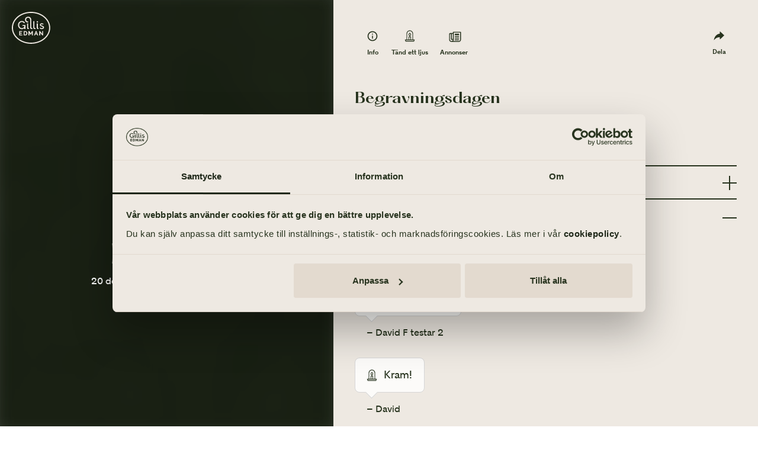

--- FILE ---
content_type: text/html; charset=utf-8
request_url: https://www.gillisedman.se/delta/minnessida/KNEU/
body_size: 12421
content:
<!DOCTYPE html><html lang="sv"><head cookieconsent="ignore"><meta charSet="utf-8"/><meta name="viewport" content="width=device-width"/><title>Till minne av Bo Strid - Gillis Edman Begravningsbyrå</title><meta name="description" content="20 december 1935 - 2 januari 2021"/><meta name="og:title" content="Till minne av Bo Strid - Gillis Edman Begravningsbyrå"/><meta name="og:description" content="20 december 1935 - 2 januari 2021"/><meta name="og:type" content="person"/><meta name="og:image" content="https://www.gillisedman.se/og-image?width=1200&amp;height=630&amp;url=https://www.gillisedman.se/delta/minnessida-og-image/KNEU"/><meta name="twitter:title" content="Till minne av Bo Strid - Gillis Edman Begravningsbyrå"/><meta name="twitter:description" content="20 december 1935 - 2 januari 2021"/><link rel="canonical"/><meta property="og:locale" content="sv_SE"/><meta name="twitter:card" content="summary"/><link rel="icon" href="/favicon-gillis.svg" type="image/svg+xml"/><link rel="mask-icon" href="/mask-icongillis.svg" color="#45563A"/><meta name="google-site-verification" content="jaEENuaqWebUeTgT9zU25a0uWQF0otpHlSjNipsLoCQ"/><meta name="msvalidate.01" content="8A32D8FD74A3F55245E5A0F41CE610E8"/><meta name="next-head-count" content="17"/><script id="consent-script" data-cookieconsent="ignore">window.dataLayer = window.dataLayer || [];
                  function gtag() {
                    dataLayer.push(arguments);
                  }
                  gtag("consent", "default", {
                    ad_personalization: "denied",
                    ad_storage: "denied",
                    ad_user_data: "denied",
                    analytics_storage: "denied",
                    functionality_storage: "denied",
                    personalization_storage: "denied",
                    security_storage: "granted",
                    wait_for_update: 2000,
                  });
                  gtag("set", "ads_data_redaction", true);
                  gtag("set", "url_passthrough", true);</script><link data-next-font="" rel="preconnect" href="/" crossorigin="anonymous"/><link rel="preload" href="/delta/_next/static/css/139a793b459223b9.css" as="style"/><link rel="stylesheet" href="/delta/_next/static/css/139a793b459223b9.css" data-n-g=""/><noscript data-n-css=""></noscript><script defer="" nomodule="" src="/delta/_next/static/chunks/polyfills-78c92fac7aa8fdd8.js"></script><script src="/delta/_next/static/chunks/webpack-a621eabcaef8ab9f.js" defer="" data-cookieconsent="ignore"></script><script src="/delta/_next/static/chunks/framework-1e3afc61422b958b.js" defer="" data-cookieconsent="ignore"></script><script src="/delta/_next/static/chunks/main-667d7aaecf0bbd4c.js" defer="" data-cookieconsent="ignore"></script><script src="/delta/_next/static/chunks/pages/_app-57884c86e2618d53.js" defer="" data-cookieconsent="ignore"></script><script src="/delta/_next/static/chunks/pages/minnessida/%5Bid%5D-bb98e15265fe7b91.js" defer="" data-cookieconsent="ignore"></script><script src="/delta/_next/static/PmCS9_VSat83bBGwURDb0/_buildManifest.js" defer="" data-cookieconsent="ignore"></script><script src="/delta/_next/static/PmCS9_VSat83bBGwURDb0/_ssgManifest.js" defer="" data-cookieconsent="ignore"></script><style data-styled="" data-styled-version="5.3.11">html,body,div,span,applet,object,iframe,h1,h2,h3,h4,h5,h6,p,blockquote,pre,a,abbr,acronym,address,big,cite,code,del,dfn,em,img,ins,kbd,q,s,samp,small,strike,strong,sub,sup,tt,var,b,u,i,center,dl,dt,dd,ol,ul,li,fieldset,form,label,legend,table,caption,tbody,tfoot,thead,tr,th,td,article,aside,canvas,details,figcaption,figure,footer,header,hgroup,menu,nav,section,summary,time,mark,audio,video{margin:0;padding:0;border:0;outline:0;font-size:100%;font:inherit;-webkit-font-smoothing:antialiased;-moz-osx-font-smoothing:grayscale;font-smoothing:antialiased;font-feature-settings:"kern","liga","pnum";vertical-align:baseline;}/*!sc*/
article,aside,details,figcaption,figure,footer,header,hgroup,menu,nav,section{display:block;}/*!sc*/
*{box-sizing:border-box;}/*!sc*/
html{font-size:62.5%;}/*!sc*/
body{line-height:1;}/*!sc*/
blockquote,q{quotes:none;}/*!sc*/
blockquote:before,blockquote:after,q:before,q:after{content:'';content:none;}/*!sc*/
ins{-webkit-text-decoration:none;text-decoration:none;}/*!sc*/
del{-webkit-text-decoration:line-through;text-decoration:line-through;}/*!sc*/
table{border-collapse:collapse;border-spacing:0;}/*!sc*/
html{font-family:sans-serif;-ms-text-size-adjust:100%;-webkit-text-size-adjust:100%;}/*!sc*/
audio,canvas,progress,video{display:inline-block;vertical-align:baseline;}/*!sc*/
audio:not([controls]){display:none;height:0;}/*!sc*/
[hidden],template{display:none;}/*!sc*/
a{background:transparent;}/*!sc*/
a:active,a:hover{outline:0;}/*!sc*/
abbr[title]{border-bottom:1px dotted;}/*!sc*/
b,strong{font-weight:bold;}/*!sc*/
dfn{font-style:italic;}/*!sc*/
small{font-size:80%;}/*!sc*/
sub,sup{font-size:75%;line-height:0;position:relative;vertical-align:baseline;}/*!sc*/
sup{top:-0.5em;}/*!sc*/
sub{bottom:-0.25em;}/*!sc*/
img{border:0;max-width:100%;}/*!sc*/
svg:not(:root){overflow:hidden;}/*!sc*/
hr{-moz-box-sizing:content-box;box-sizing:content-box;height:0;}/*!sc*/
pre{overflow:auto;}/*!sc*/
code,kbd,pre,samp{font-family:monospace,monospace;}/*!sc*/
button,input,optgroup,select,textarea{color:inherit;font:inherit;}/*!sc*/
button{overflow:visible;}/*!sc*/
button,select{text-transform:none;}/*!sc*/
button,html input[type="button"],input[type="reset"],input[type="submit"]{cursor:pointer;}/*!sc*/
button[disabled],html input[disabled]{cursor:default;}/*!sc*/
button::-moz-focus-inner,input::-moz-focus-inner{border:0;padding:0;}/*!sc*/
input{line-height:normal;}/*!sc*/
input[type="checkbox"],input[type="radio"]{box-sizing:border-box;padding:0;}/*!sc*/
input[type="number"]::-webkit-inner-spin-button,input[type="number"]::-webkit-outer-spin-button{display:none;}/*!sc*/
input[type="search"]{-webkit-appearance:textfield;box-sizing:border-box;}/*!sc*/
input[type="search"]::-webkit-search-cancel-button,input[type="search"]::-webkit-search-decoration{-webkit-appearance:none;}/*!sc*/
textarea{overflow:auto;}/*!sc*/
optgroup{font-weight:bold;}/*!sc*/
data-styled.g1[id="sc-global-fHOpRt1"]{content:"sc-global-fHOpRt1,"}/*!sc*/
.lfXLs{color:#27331E;font-size:1.8rem;-webkit-column-count:auto;column-count:auto;font-weight:normal;font-style:normal;margin-bottom:0.4rem;line-height:1.4;max-width:80rem;}/*!sc*/
.lfXLs a:not([class]){-webkit-text-decoration:underline;text-decoration:underline;color:#45563A;}/*!sc*/
.lfXLs a:not([class]):hover{color:#C8A58E;}/*!sc*/
@media screen and (max-width:768px){.lfXLs{-webkit-column-count:auto;column-count:auto;}}/*!sc*/
.iheWVC{color:#27331E;font-size:1.6rem;-webkit-column-count:auto;column-count:auto;font-weight:normal;font-style:normal;margin-bottom:0.4rem;line-height:1.4;max-width:80rem;}/*!sc*/
.iheWVC a:not([class]){-webkit-text-decoration:underline;text-decoration:underline;color:#45563A;}/*!sc*/
.iheWVC a:not([class]):hover{color:#C8A58E;}/*!sc*/
@media screen and (max-width:768px){.iheWVC{-webkit-column-count:auto;column-count:auto;}}/*!sc*/
.iOZemG{color:#27331E;font-size:1.8rem;-webkit-column-count:auto;column-count:auto;font-weight:bold;font-style:normal;margin-bottom:0.4rem;line-height:1.4;max-width:80rem;}/*!sc*/
.iOZemG a:not([class]){-webkit-text-decoration:underline;text-decoration:underline;color:#45563A;}/*!sc*/
.iOZemG a:not([class]):hover{color:#C8A58E;}/*!sc*/
@media screen and (max-width:768px){.iOZemG{-webkit-column-count:auto;column-count:auto;}}/*!sc*/
data-styled.g2[id="sc-c45e863f-0"]{content:"lfXLs,iheWVC,iOZemG,"}/*!sc*/
.iTsyrN{display:-webkit-box;display:-webkit-flex;display:-ms-flexbox;display:flex;-webkit-align-items:center;-webkit-box-align:center;-ms-flex-align:center;align-items:center;width:24px;}/*!sc*/
@media screen and (max-width:768px){.iTsyrN{width:20px;}}/*!sc*/
.iTsyrN > svg{width:100%;}/*!sc*/
data-styled.g3[id="sc-b93761aa-0"]{content:"iTsyrN,"}/*!sc*/
.cJJpG{display:-webkit-box;display:-webkit-flex;display:-ms-flexbox;display:flex;width:100%;height:auto;-webkit-align-items:center;-webkit-box-align:center;-ms-flex-align:center;align-items:center;-webkit-box-pack:justify;-webkit-justify-content:space-between;-ms-flex-pack:justify;justify-content:space-between;-webkit-align-items:center;-webkit-box-align:center;-ms-flex-align:center;align-items:center;-webkit-flex-wrap:nowrap;-ms-flex-wrap:nowrap;flex-wrap:nowrap;}/*!sc*/
data-styled.g4[id="sc-60a6733d-0"]{content:"cJJpG,"}/*!sc*/
.hbJXHF{padding:0 3.6rem;-webkit-box-pack:start;-webkit-justify-content:flex-start;-ms-flex-pack:start;justify-content:flex-start;}/*!sc*/
.hbJXHF svg{width:6rem;margin-right:2rem;margin-bottom:2.4rem;}/*!sc*/
.hbJXHF > .sc-c45e863f-0{display:none;font-size:4.2rem;font-family:hatton;font-weight:bold;font-feature-settings:'kern','pnum','ss01';}/*!sc*/
data-styled.g21[id="sc-9389d4f9-0"]{content:"hbJXHF,"}/*!sc*/
@media screen and (min-width:1440px){html{font-size:70%;}}/*!sc*/
@media screen and (min-width:1680px){html{font-size:76%;}}/*!sc*/
@media screen and (max-width:1024px){html{font-size:55%;}}/*!sc*/
@media screen and (max-width:768px){html{font-size:55%;}}/*!sc*/
html,body{font-family:magsans;}/*!sc*/
body{color:#27331E;font-size:1.8rem;}/*!sc*/
body #__next{display:-webkit-box;display:-webkit-flex;display:-ms-flexbox;display:flex;-webkit-flex-direction:column;-ms-flex-direction:column;flex-direction:column;min-height:100vh;}/*!sc*/
@media screen and (max-width:768px){body{padding-top:110px;}body #__next{min-height:calc( 100vh - 110px);}}/*!sc*/
body.hide-header{padding-top:0px !important;}/*!sc*/
input{font-size:1.8rem;}/*!sc*/
a{-webkit-text-decoration:none;text-decoration:none;}/*!sc*/
p{color:#27331E;}/*!sc*/
h1,h2,h3,h4,h5,h6,strong{font-weight:bold;}/*!sc*/
h1,h2,h3,h4,h5,h6{font-family:hatton;}/*!sc*/
h1{font-size:4.2rem;}/*!sc*/
h2{font-size:3.2rem;}/*!sc*/
h3{font-size:2.4rem;}/*!sc*/
h4{font-size:1.8rem;}/*!sc*/
h5{font-size:1.6rem;}/*!sc*/
h6{font-size:1.3rem;}/*!sc*/
code,kbd,pre,samp{font-family:monospace;background:#e6e6e6;padding:.1em .2em;margin:0.1em;padding:.25ex .75ch;}/*!sc*/
.sc-9389d4f9-0{display:none;}/*!sc*/
.basicLightbox{background:rgba(0,0,0,0.4);-webkit-transition:opacity .3s ease;transition:opacity .3s ease;z-index:10000;}/*!sc*/
.basicLightbox .basicLightbox__placeholder{-webkit-transform:none !important;-ms-transform:none !important;transform:none !important;}/*!sc*/
.lightbox-video .basicLightbox__placeholder{width:100%;max-width:95vw;}/*!sc*/
.lightbox-video .iframe-wrapper{position:relative;padding-bottom:56.25%;height:0;}/*!sc*/
.lightbox-video .iframe-wrapper > iframe{position:absolute;top:0;left:0;width:100%;height:100%;}/*!sc*/
.lightbox-gallery .basicLightbox__placeholder{width:100%;max-width:95vw;max-height:100vh;padding:4.2rem 0;}/*!sc*/
.lightbox-gallery .close-wrapper{cursor:pointer;position:absolute;top:0;right:0;z-index:10001;}/*!sc*/
data-styled.g22[id="sc-global-klQHAO1"]{content:"sc-global-klQHAO1,"}/*!sc*/
.gXJauK{position:relative;display:-webkit-inline-box;display:-webkit-inline-flex;display:-ms-inline-flexbox;display:inline-flex;-webkit-align-items:center;-webkit-box-align:center;-ms-flex-align:center;align-items:center;-webkit-box-pack:center;-webkit-justify-content:center;-ms-flex-pack:center;justify-content:center;font-family:magsans;font-weight:700;text-transform:uppercase;-webkit-letter-spacing:0.075em;-moz-letter-spacing:0.075em;-ms-letter-spacing:0.075em;letter-spacing:0.075em;font-size:1.6rem;padding:0;border-radius:10rem;opacity:1;-webkit-transition:0.3s cubic-bezier(0.390,0.575,0.565,1.000);transition:0.3s cubic-bezier(0.390,0.575,0.565,1.000);color:#27331E;background-color:transparent;border:none;line-height:1.4;}/*!sc*/
.gXJauK .sc-b93761aa-0{margin-right:0.4rem;}/*!sc*/
.gXJauK > .sc-b93761aa-0 > svg > path{fill:#27331E;-webkit-transition:0.3s cubic-bezier(0.390,0.575,0.565,1.000);transition:0.3s cubic-bezier(0.390,0.575,0.565,1.000);}/*!sc*/
.gXJauK:focus{outline:none;}/*!sc*/
.gXJauK:hover{color:#45563A;background-color:transparent;}/*!sc*/
.gXJauK:hover > .sc-b93761aa-0 > svg > path{fill:#45563A;}/*!sc*/
.iZgrNy{position:relative;display:-webkit-inline-box;display:-webkit-inline-flex;display:-ms-inline-flexbox;display:inline-flex;-webkit-align-items:center;-webkit-box-align:center;-ms-flex-align:center;align-items:center;-webkit-box-pack:center;-webkit-justify-content:center;-ms-flex-pack:center;justify-content:center;font-family:magsans;font-weight:700;text-transform:uppercase;-webkit-letter-spacing:0.075em;-moz-letter-spacing:0.075em;-ms-letter-spacing:0.075em;letter-spacing:0.075em;font-size:1.3rem;padding:0.8rem 2rem;border-radius:10rem;opacity:1;-webkit-transition:0.3s cubic-bezier(0.390,0.575,0.565,1.000);transition:0.3s cubic-bezier(0.390,0.575,0.565,1.000);color:#EEE9E2;background-color:#27331E;border:none;line-height:1.4;}/*!sc*/
.iZgrNy .sc-b93761aa-0{margin-right:0.4rem;}/*!sc*/
.iZgrNy > .sc-b93761aa-0 > svg > path{fill:#EEE9E2;-webkit-transition:0.3s cubic-bezier(0.390,0.575,0.565,1.000);transition:0.3s cubic-bezier(0.390,0.575,0.565,1.000);}/*!sc*/
.iZgrNy:focus{outline:none;}/*!sc*/
.iZgrNy:hover{color:#EEE9E2;background-color:#45563A;}/*!sc*/
.iZgrNy:hover > .sc-b93761aa-0 > svg > path{fill:#EEE9E2;}/*!sc*/
data-styled.g23[id="sc-2164ef0e-0"]{content:"gXJauK,iZgrNy,"}/*!sc*/
.bLnVvV{color:#27331E;font-weight:bold;font-size:4.2rem;}/*!sc*/
.bLnVvV span{font-feature-settings:'kern','pnum','ss01';}/*!sc*/
data-styled.g27[id="sc-b97b6083-1"]{content:"bLnVvV,"}/*!sc*/
.kjyhtu{color:#27331E;font-weight:bold;font-size:2.4rem;}/*!sc*/
.kjyhtu span{font-feature-settings:'kern','pnum','ss01';}/*!sc*/
.gjPUmr{color:#27331E;font-weight:bold;font-size:1.6rem;}/*!sc*/
.gjPUmr span{font-feature-settings:'kern','pnum','ss01';}/*!sc*/
data-styled.g28[id="sc-b97b6083-2"]{content:"kjyhtu,gjPUmr,"}/*!sc*/
.isRpVO{text-transform:uppercase;font-size:1.3rem;margin:0 0 0.8rem;font-weight:bold;-webkit-letter-spacing:0.075em;-moz-letter-spacing:0.075em;-ms-letter-spacing:0.075em;letter-spacing:0.075em;text-transform:uppercase;color:#27331E;}/*!sc*/
data-styled.g33[id="sc-4de2b8e6-0"]{content:"isRpVO,"}/*!sc*/
.jhGNLD{max-width:1440px;margin:0 auto;width:100%;padding:0 3.6rem;}/*!sc*/
@media screen and (max-width:1024px){.jhGNLD{padding:0 2.4rem;}}/*!sc*/
data-styled.g43[id="sc-3a6f082c-0"]{content:"jhGNLD,"}/*!sc*/
.hifahq{display:grid;grid-template-columns:repeat(2,minmax(0,1fr));grid-column-gap:3.6rem;grid-row-gap:3.6rem;text-align:left;-webkit-align-items:start;-webkit-box-align:start;-ms-flex-align:start;align-items:start;justify-items:start;text-align:left;}/*!sc*/
.no-cssgrid .sc-4c7b6e19-0{display:-webkit-box;display:-webkit-flex;display:-ms-flexbox;display:flex;}/*!sc*/
.hifahq .row-reverse{-webkit-flex-direction:row-reverse;-ms-flex-direction:row-reverse;flex-direction:row-reverse;}/*!sc*/
.hifahq > *{width:100%;}/*!sc*/
.no-cssgrid .sc-4c7b6e19-0 > *{width:calc(50% - 3.6rem);margin-right:3.6rem;margin-bottom:3.6rem;}/*!sc*/
@media screen and (max-width:768px){.hifahq{grid-template-columns:1fr;grid-row-gap:2.4rem;}}/*!sc*/
.boQybH{display:grid;grid-template-columns:repeat(1,minmax(0,1fr));grid-column-gap:3.6rem;grid-row-gap:3.6rem;text-align:left;-webkit-align-items:start;-webkit-box-align:start;-ms-flex-align:start;align-items:start;justify-items:start;text-align:left;}/*!sc*/
.no-cssgrid .sc-4c7b6e19-0{display:-webkit-box;display:-webkit-flex;display:-ms-flexbox;display:flex;}/*!sc*/
.boQybH .row-reverse{-webkit-flex-direction:row-reverse;-ms-flex-direction:row-reverse;flex-direction:row-reverse;}/*!sc*/
.boQybH > *{width:100%;}/*!sc*/
.no-cssgrid .sc-4c7b6e19-0 > *{width:calc(100% - 3.6rem);margin-right:3.6rem;margin-bottom:3.6rem;}/*!sc*/
@media screen and (max-width:768px){.boQybH{grid-template-columns:1fr;grid-row-gap:2.4rem;}}/*!sc*/
@media screen and (max-width:1024px){.boQybH{grid-template-columns:repeat(1,1fr);grid-row-gap:3.6rem;grid-column-gap:2.6rem;}}/*!sc*/
@media screen and (max-width:768px){.boQybH{grid-template-columns:repeat(1,1fr);grid-row-gap:3.6rem;grid-column-gap:2.6rem;}}/*!sc*/
data-styled.g44[id="sc-4c7b6e19-0"]{content:"hifahq,boQybH,"}/*!sc*/
.glboaz{height:0;width:100%;margin:0;padding-top:0.4rem;padding-bottom:0.4rem;display:block;position:relative;background:transparent;}/*!sc*/
@media screen and (max-width:1024px){.glboaz{padding-top:0.4rem;padding-bottom:0.4rem;}}/*!sc*/
@media screen and (max-width:768px){.glboaz{padding-top:0.4rem;padding-bottom:0.4rem;}}/*!sc*/
.glboaz::after{content:'';background-color:#EEE9E2;position:absolute;display:inline-block;width:100%;height:0;margin-left:auto;margin-right:auto;left:0;right:0;}/*!sc*/
.jRwIbf{height:0;width:100%;margin:0;padding-top:1.6rem;padding-bottom:1.6rem;display:block;position:relative;background:transparent;}/*!sc*/
@media screen and (max-width:1024px){.jRwIbf{padding-top:1.6rem;padding-bottom:1.6rem;}}/*!sc*/
@media screen and (max-width:768px){.jRwIbf{padding-top:1.6rem;padding-bottom:1.6rem;}}/*!sc*/
.jRwIbf::after{content:'';background-color:#EEE9E2;position:absolute;display:inline-block;width:100%;height:0;margin-left:auto;margin-right:auto;left:0;right:0;}/*!sc*/
.jcBzLf{height:1px;width:100%;margin:0;padding-top:1.6rem;padding-bottom:1.6rem;display:block;position:relative;background:transparent;}/*!sc*/
@media screen and (max-width:1024px){.jcBzLf{padding-top:1.6rem;padding-bottom:1.6rem;}}/*!sc*/
@media screen and (max-width:768px){.jcBzLf{padding-top:1.6rem;padding-bottom:1.6rem;}}/*!sc*/
.jcBzLf::after{content:'';background-color:#EEE9E2;position:absolute;display:inline-block;width:100%;height:0;margin-left:auto;margin-right:auto;left:0;right:0;border-bottom:2px solid #27331E;width:100%;}/*!sc*/
.cVWIrL{height:0;width:100%;margin:0;padding-top:0.8rem;padding-bottom:0.8rem;display:block;position:relative;background:transparent;}/*!sc*/
@media screen and (max-width:1024px){.cVWIrL{padding-top:0.8rem;padding-bottom:0.8rem;}}/*!sc*/
@media screen and (max-width:768px){.cVWIrL{padding-top:0.8rem;padding-bottom:0.8rem;}}/*!sc*/
.cVWIrL::after{content:'';background-color:#EEE9E2;position:absolute;display:inline-block;width:100%;height:0;margin-left:auto;margin-right:auto;left:0;right:0;}/*!sc*/
data-styled.g66[id="sc-1dc7a6cd-0"]{content:"glboaz,jRwIbf,jcBzLf,cVWIrL,"}/*!sc*/
.dKHAGJ{padding:0 0;display:-webkit-box;display:-webkit-flex;display:-ms-flexbox;display:flex;-webkit-flex-direction:column;-ms-flex-direction:column;flex-direction:column;-webkit-flex:1;-ms-flex:1;flex:1;}/*!sc*/
.dKHAGJ > .sc-1dc7a6cd-0:last-child{padding:0;}/*!sc*/
data-styled.g67[id="sc-15eeabc5-0"]{content:"dKHAGJ,"}/*!sc*/
@media print{html{font-size:50%;}body{overflow:auto;}.sc-fd568799-0{display:none !important;}.sc-9389d4f9-0{display:-webkit-box;display:-webkit-flex;display:-ms-flexbox;display:flex;}.sc-381ac46e-0{display:none;}.sc-15eeabc5-0 > .sc-3a6f082c-0 > .sc-4c7b6e19-0 > .sc-2d912902-0:first-of-type:not(:last-of-type){display:none;}.sc-15eeabc5-0 > div > .sc-3a6f082c-0 > .sc-4c7b6e19-0 > .sc-2d912902-0:first-of-type:not(:last-of-type){display:none;}.sc-15eeabc5-0 > div > .sc-3a6f082c-0{margin:0;padding:0;}.sc-15eeabc5-0 > div > .sc-3a6f082c-0 > .sc-4c7b6e19-0{display:block;}.sc-14b61039-0{display:none;}.sc-da43637c-0{display:none;}.sc-9da46c96-0{display:none;}.sc-2997b0c7-0{display:none;}.sc-77bb263e-0{margin-top:3.6rem;position:relative;width:auto;border:1px solid #999;}}/*!sc*/
data-styled.g68[id="sc-global-jYhPrl1"]{content:"sc-global-jYhPrl1,"}/*!sc*/
.hDdtIB h1,.hDdtIB h2,.hDdtIB h3,.hDdtIB h4,.hDdtIB h5,.hDdtIB h6{line-height:1.2;}/*!sc*/
.hDdtIB h1 span,.hDdtIB h2 span,.hDdtIB h3 span,.hDdtIB h4 span,.hDdtIB h5 span,.hDdtIB h6 span{font-feature-settings:normal;}/*!sc*/
@media screen and (max-width:768px){.hDdtIB h1 br,.hDdtIB h2 br,.hDdtIB h3 br,.hDdtIB h4 br,.hDdtIB h5 br,.hDdtIB h6 br{display:none;}}/*!sc*/
.hDdtIB h1{margin-bottom:2.4rem;}/*!sc*/
.hDdtIB h2{margin-bottom:2rem;}/*!sc*/
.hDdtIB h3,.hDdtIB h4,.hDdtIB h5,.hDdtIB h6{margin-bottom:1.6rem;}/*!sc*/
.hDdtIB p,.hDdtIB ul,.hDdtIB ol{margin-bottom:2.4rem;line-height:1.5;}/*!sc*/
.hDdtIB ul,.hDdtIB ol{padding-left:4.8rem;text-align:left;}/*!sc*/
.hDdtIB ul li,.hDdtIB ol li{margin-bottom:1.6rem;text-align:left;}/*!sc*/
@media screen and (max-width:768px){.hDdtIB ul,.hDdtIB ol{padding-left:3.6rem;}}/*!sc*/
.hDdtIB em{font-style:italic;}/*!sc*/
data-styled.g73[id="sc-44c89f7a-0"]{content:"hDdtIB,"}/*!sc*/
.cftwty{display:-webkit-box;display:-webkit-flex;display:-ms-flexbox;display:flex;-webkit-align-items:center;-webkit-box-align:center;-ms-flex-align:center;align-items:center;border-bottom:2px solid;border-top:none;padding-bottom:1.6rem;padding-top:0;border-color:#27331E;}/*!sc*/
.cftwty .sc-b93761aa-0{margin-right:0.8rem;}/*!sc*/
.cftwty .sc-b97b6083-1,.cftwty .sc-b97b6083-2,.cftwty .sc-b97b6083-3,.cftwty .sc-b97b6083-4,.cftwty .sc-b97b6083-5,.cftwty .sc-b97b6083-6{font-family:magsans;color:#27331E;text-transform:none;-webkit-flex:1;-ms-flex:1;flex:1;text-align:left;-webkit-letter-spacing:0.075em;-moz-letter-spacing:0.075em;-ms-letter-spacing:0.075em;letter-spacing:0.075em;-webkit-letter-spacing:0;-moz-letter-spacing:0;-ms-letter-spacing:0;letter-spacing:0;}/*!sc*/
data-styled.g93[id="sc-83441879-0"]{content:"cftwty,"}/*!sc*/
.cDSivR{overflow:hidden;}/*!sc*/
data-styled.g100[id="sc-9d88e92d-0"]{content:"cDSivR,"}/*!sc*/
.haycLf{position:relative;width:100%;display:-webkit-box;display:-webkit-flex;display:-ms-flexbox;display:flex;-webkit-box-pack:center;-webkit-justify-content:center;-ms-flex-pack:center;justify-content:center;-webkit-align-items:center;-webkit-box-align:center;-ms-flex-align:center;align-items:center;}/*!sc*/
.haycLf:after{position:absolute;display:block;top:0;left:0;content:'';height:100%;width:100%;z-index:1;}/*!sc*/
@media screen and (min-width:769px){.haycLf{height:100vh;width:52vw;position:fixed;left:0;}}/*!sc*/
@media screen and (min-width:1200px){.haycLf{width:44vw;}}/*!sc*/
.haycLf .sc-c45e863f-0{color:#27331E;font-size:1.6rem;margin-bottom:0.8rem;}/*!sc*/
.haycLf h1,.haycLf h2,.haycLf h3,.haycLf h4,.haycLf h5,.haycLf h6{color:#27331E;}/*!sc*/
.haycLf .sc-da43637c-0{height:auto;}/*!sc*/
.haycLf .sc-da43637c-0:after{background:none;}/*!sc*/
data-styled.g236[id="sc-c258c0f8-0"]{content:"haycLf,"}/*!sc*/
.ennkAb{width:100%;max-width:65px;z-index:3;position:absolute;top:0;left:0;margin:2rem;}/*!sc*/
data-styled.g237[id="sc-c258c0f8-1"]{content:"ennkAb,"}/*!sc*/
.bxRYTP{width:100%;z-index:2;}/*!sc*/
@media screen and (min-width:769px){.bxRYTP{overflow-y:auto;max-height:100vh;}}/*!sc*/
data-styled.g239[id="sc-c258c0f8-3"]{content:"bxRYTP,"}/*!sc*/
.fiYMOa{padding:10rem 0 6.4rem;width:100%;max-width:650px;margin:0 auto;text-align:center;z-index:2;}/*!sc*/
data-styled.g240[id="sc-c258c0f8-4"]{content:"fiYMOa,"}/*!sc*/
.jJNjZR{position:relative;margin-bottom:1.6rem;border-bottom:2px solid #27331E;}/*!sc*/
.jJNjZR > .sc-2164ef0e-0{position:absolute;top:-0.2rem;right:1.6rem;}/*!sc*/
.jJNjZR .sc-83441879-0{display:-webkit-box;display:-webkit-flex;display:-ms-flexbox;display:flex;-webkit-align-items:center;-webkit-box-align:center;-ms-flex-align:center;align-items:center;border:none;margin-top:0;}/*!sc*/
.jJNjZR .sc-83441879-0 h2{font-size:1.8rem;}/*!sc*/
data-styled.g305[id="sc-30e20a5-0"]{content:"jJNjZR,"}/*!sc*/
.dpZeyu{width:24px;height:24px;position:relative;}/*!sc*/
.dpZeyu:before,.dpZeyu:after{position:absolute;content:' ';height:24px;width:2px;right:11px;bottom:6px;background-color:#27331E;-webkit-transition:-webkit-transform 0.2s;-webkit-transition:transform 0.2s;transition:transform 0.2s;}/*!sc*/
.dpZeyu:before{-webkit-transform:rotate(0deg);-ms-transform:rotate(0deg);transform:rotate(0deg);}/*!sc*/
.dpZeyu:after{-webkit-transform:rotate(90deg);-ms-transform:rotate(90deg);transform:rotate(90deg);visibility:visible;}/*!sc*/
data-styled.g306[id="sc-30e20a5-1"]{content:"dpZeyu,"}/*!sc*/
.cnTaHN{display:-webkit-box;display:-webkit-flex;display:-ms-flexbox;display:flex;-webkit-flex-direction:row;-ms-flex-direction:row;flex-direction:row;-webkit-box-pack:justify;-webkit-justify-content:space-between;-ms-flex-pack:justify;justify-content:space-between;-webkit-align-items:center;-webkit-box-align:center;-ms-flex-align:center;align-items:center;cursor:pointer;}/*!sc*/
data-styled.g307[id="sc-30e20a5-2"]{content:"cnTaHN,"}/*!sc*/
.elwyNd{position:fixed;overflow-y:auto;z-index:2002;max-height:100%;max-width:100%;background:#27331E;width:34rem;height:calc(100vh - 60px);top:0;left:0;top:auto;bottom:0;}/*!sc*/
.elwyNd .sc-83441879-0{border-bottom:1px solid #EEE9E2;}/*!sc*/
.elwyNd .sc-c45e863f-0{color:#EEE9E2;}/*!sc*/
.elwyNd .sc-b97b6083-1,.elwyNd .sc-b97b6083-2,.elwyNd .sc-b97b6083-3,.elwyNd .sc-b97b6083-4,.elwyNd .sc-b97b6083-5,.elwyNd .sc-b97b6083-6{color:#EEE9E2;}/*!sc*/
data-styled.g381[id="sc-58849375-0"]{content:"elwyNd,"}/*!sc*/
.iWGraZ{height:100%;}/*!sc*/
data-styled.g382[id="sc-58849375-1"]{content:"iWGraZ,"}/*!sc*/
.gDuHpy{display:-webkit-box;display:-webkit-flex;display:-ms-flexbox;display:flex;-webkit-align-items:center;-webkit-box-align:center;-ms-flex-align:center;align-items:center;margin-bottom:1.6rem;cursor:pointer;font-weight:bold;}/*!sc*/
data-styled.g397[id="sc-6beaa6f2-0"]{content:"gDuHpy,"}/*!sc*/
.jvsBvb{padding:3.6rem 3.6rem 3.6rem 2.4rem;}/*!sc*/
@media screen and (max-width:768px){.jvsBvb{padding-bottom:6.4rem;}}/*!sc*/
data-styled.g430[id="sc-6341f7-0"]{content:"jvsBvb,"}/*!sc*/
.ccKfEH{list-style:none;padding:0;margin-bottom:3.6rem;}/*!sc*/
.ccKfEH:last-child{margin-bottom:0;}/*!sc*/
data-styled.g432[id="sc-f03a3944-1"]{content:"ccKfEH,"}/*!sc*/
.bGXlTx{margin-bottom:2rem;}/*!sc*/
.bGXlTx .sc-4de2b8e6-0{font-weight:normal;text-transform:uppercase;color:rgba(238,233,226,0.8);}/*!sc*/
.bGXlTx .sc-c45e863f-0{color:#EEE9E2;line-height:1.2;}/*!sc*/
data-styled.g433[id="sc-f03a3944-2"]{content:"bGXlTx,"}/*!sc*/
.gpJnsA{background:transparent;border:none;outline:none;width:100%;text-align:left;padding:0;}/*!sc*/
.gpJnsA:hover{opacity:0.7;}/*!sc*/
data-styled.g434[id="sc-f03a3944-3"]{content:"gpJnsA,"}/*!sc*/
.iykPOk{display:-webkit-box;display:-webkit-flex;display:-ms-flexbox;display:flex;-webkit-flex-direction:column;-ms-flex-direction:column;flex-direction:column;-webkit-flex:1;-ms-flex:1;flex:1;background:#FFFFFF;}/*!sc*/
@media screen and (min-width:769px){.iykPOk{-webkit-flex-direction:row;-ms-flex-direction:row;flex-direction:row;-webkit-box-pack:end;-webkit-justify-content:flex-end;-ms-flex-pack:end;justify-content:flex-end;}}/*!sc*/
data-styled.g493[id="sc-bcb2a5b4-0"]{content:"iykPOk,"}/*!sc*/
.fKHcAb{background:#EEE9E2;min-height:calc(100vh - 500px);padding-bottom:76px;}/*!sc*/
@media screen and (min-width:769px){.fKHcAb{width:48vw;min-height:100vh;-webkit-box-pack:end;-webkit-justify-content:flex-end;-ms-flex-pack:end;justify-content:flex-end;padding-bottom:2.4rem;}}/*!sc*/
@media screen and (min-width:1200px){.fKHcAb{width:56vw;}}/*!sc*/
data-styled.g494[id="sc-148b5d25-0"]{content:"fKHcAb,"}/*!sc*/
.dfRdvV{position:fixed;left:0;bottom:0;width:100%;z-index:2;padding:0.8rem;border-bottom:0;background:#FCFBF9;box-shadow:0px 4px 14px 0px rgba(0,0,0,0.2);}/*!sc*/
@media screen and (min-width:769px){.dfRdvV{position:static;bottom:0;margin-bottom:3.6rem;background:transparent;padding-bottom:1.6rem;box-shadow:none;}}/*!sc*/
.dfRdvV .sc-3a6f082c-0{display:-webkit-box;display:-webkit-flex;display:-ms-flexbox;display:flex;-webkit-box-pack:justify;-webkit-justify-content:space-between;-ms-flex-pack:justify;justify-content:space-between;padding:0;}/*!sc*/
data-styled.g496[id="sc-d69f49ae-0"]{content:"dfRdvV,"}/*!sc*/
.dRAVVh{display:-webkit-box;display:-webkit-flex;display:-ms-flexbox;display:flex;-webkit-align-items:center;-webkit-box-align:center;-ms-flex-align:center;align-items:center;}/*!sc*/
@media screen and (max-width:768px){.dRAVVh{margin-left:0.8rem;}}/*!sc*/
data-styled.g497[id="sc-d69f49ae-1"]{content:"dRAVVh,"}/*!sc*/
.bdOmVV{display:-webkit-box;display:-webkit-flex;display:-ms-flexbox;display:flex;-webkit-align-items:center;-webkit-box-align:center;-ms-flex-align:center;align-items:center;}/*!sc*/
@media screen and (max-width:768px){.bdOmVV{margin-right:0.8rem;}}/*!sc*/
data-styled.g498[id="sc-d69f49ae-2"]{content:"bdOmVV,"}/*!sc*/
.hKzBKf{cursor:pointer;padding:0.8rem 1rem;color:#27331E;-webkit-box-pack:end;-webkit-justify-content:flex-end;-ms-flex-pack:end;justify-content:flex-end;display:-webkit-box;display:-webkit-flex;display:-ms-flexbox;display:flex;-webkit-flex-direction:column;-ms-flex-direction:column;flex-direction:column;-webkit-align-items:center;-webkit-box-align:center;-ms-flex-align:center;align-items:center;}/*!sc*/
.hKzBKf p{text-align:center;font-size:10px;margin-top:0.4rem;margin-bottom:0;}/*!sc*/
@media screen and (min-width:769px){.hKzBKf p{font-size:11px;margin-top:0.8rem;}}/*!sc*/
data-styled.g499[id="sc-d69f49ae-3"]{content:"hKzBKf,"}/*!sc*/
.cPuHUb .sc-6beaa6f2-0{margin-bottom:0;}/*!sc*/
.cPuHUb .sc-4de2b8e6-0{color:#27331E;margin-bottom:0.8rem;}/*!sc*/
.cPuHUb .sc-1dc7a6cd-0::after{border-color:#27331E;}/*!sc*/
.cPuHUb .sc-2164ef0e-0{margin-bottom:2.4rem;}/*!sc*/
data-styled.g501[id="sc-598d1327-0"]{content:"cPuHUb,"}/*!sc*/
.dpXvgT .sc-4de2b8e6-0{color:#27331E;margin-bottom:0.8rem;}/*!sc*/
data-styled.g504[id="sc-5c37ec38-0"]{content:"dpXvgT,"}/*!sc*/
.kVBOkb{display:-webkit-box;display:-webkit-flex;display:-ms-flexbox;display:flex;-webkit-flex-direction:column;-ms-flex-direction:column;flex-direction:column;}/*!sc*/
.kVBOkb .sc-60a6733d-0{display:block;}/*!sc*/
.kVBOkb .sc-60a6733d-0 .sc-2164ef0e-0:first-child{margin-right:1.6rem;}/*!sc*/
.kVBOkb .sc-60a6733d-0 .sc-2164ef0e-0:first-child span span{color:#999;}/*!sc*/
.kVBOkb .sc-4c7b6e19-0{grid-row-gap:1rem;}/*!sc*/
@media screen and (max-width:1400px){.kVBOkb .sc-4c7b6e19-0{grid-template-columns:repeat(1,1fr);grid-column-gap:2.6rem;}}/*!sc*/
data-styled.g507[id="sc-5dcc7177-0"]{content:"kVBOkb,"}/*!sc*/
.dejHPA .sc-4de2b8e6-0{margin-bottom:1.6rem;}/*!sc*/
data-styled.g509[id="sc-c691a6f9-0"]{content:"dejHPA,"}/*!sc*/
</style></head><body><div id="__next"><div title="Till minne av Bo Strid - Gillis Edman Begravningsbyrå" class="sc-9389d4f9-0 hbJXHF"><div class="sc-44c89f7a-0 hDdtIB"><div class="sc-60a6733d-0 cJJpG"><svg xmlns="http://www.w3.org/2000/svg" viewBox="0 0 190 159" fill="#27331E"><path d="M94.7246 0C42.4937 0 0 35.6262 0 79.42C0 123.214 42.4937 158.84 94.7246 158.84C146.955 158.84 189.449 123.214 189.449 79.42C189.449 35.6262 146.955 0 94.7246 0ZM94.7246 153.261C45.5703 153.261 5.57916 120.137 5.57916 79.42C5.57916 38.7027 45.5703 5.57916 94.7246 5.57916C143.879 5.57916 183.89 38.7027 183.89 79.42C183.89 120.137 143.879 153.261 94.7246 153.261Z"></path><path d="M80.9583 85.741C76.9135 85.741 74.9614 83.5507 74.9614 79.0569V57.5836H80.5366V77.218C80.5366 79.0023 80.7435 80.9075 83.1954 80.9075C83.3828 80.9075 83.5663 80.9075 83.7498 80.8841V85.4638C82.8343 85.6709 81.8967 85.764 80.9583 85.741Z"></path><path d="M114.136 85.741C108.444 85.741 105.676 83.129 105.676 77.2805V46.5268H111.271V76.363C111.271 79.5879 112.532 81.0246 115.358 81.0246C115.831 81.0287 116.303 81.0013 116.772 80.9426V85.534C115.902 85.6871 115.019 85.7564 114.136 85.741Z"></path><path d="M129.094 85.741C125.057 85.741 123.097 83.5546 123.097 79.0569V57.5836H128.672V77.218C128.672 79.0023 128.879 80.9075 131.327 80.9075C131.518 80.9075 131.717 80.9075 131.881 80.8841V85.4638C130.967 85.6709 130.031 85.764 129.094 85.741Z"></path><path d="M125.884 53.2265C125.208 53.2272 124.546 53.0273 123.983 52.652C123.42 52.2766 122.981 51.7427 122.722 51.1179C122.462 50.493 122.394 49.8052 122.526 49.1415C122.657 48.4778 122.982 47.868 123.461 47.3893C123.939 46.9106 124.548 46.5845 125.212 46.4522C125.875 46.32 126.563 46.3875 127.188 46.6462C127.813 46.9049 128.348 47.3433 128.724 47.9058C129.1 48.4683 129.3 49.1297 129.3 49.8063C129.302 50.2554 129.214 50.7003 129.043 51.1155C128.871 51.5306 128.62 51.9079 128.302 52.2256C127.985 52.5434 127.608 52.7953 127.193 52.9671C126.778 53.1388 126.333 53.227 125.884 53.2265Z"></path><path d="M147.553 85.9128C143.313 85.9128 139.159 83.7967 136.914 80.8373L140.037 77.5265C141.911 79.381 144.48 81.2667 147.682 81.2667C153.069 81.2667 153.487 78.3581 153.487 77.464C153.487 76.3161 152.753 75.2737 151.48 74.5983C150.825 74.1805 145.866 72.5603 145.175 72.2792C140.471 70.5925 138.472 68.3398 138.472 64.744C138.472 62.2726 139.35 60.379 141.15 58.9462C143.122 57.4464 145.549 56.6678 148.025 56.7403C151.672 56.7403 154.448 57.9116 156.501 60.2971L153.542 63.4204C152.179 62.0344 150.29 61.3317 147.908 61.3317C145.429 61.3317 143.762 62.6279 143.762 64.5566C143.743 65.096 143.887 65.6285 144.176 66.0843C144.466 66.54 144.886 66.8975 145.382 67.11C146.815 67.7932 151.477 69.4134 151.477 69.4134C156.595 71.2289 158.777 73.6144 158.777 77.3937C158.766 82.7308 154.573 85.9128 147.553 85.9128Z"></path><path d="M49.0685 86.0416C46.502 86.0616 43.9649 85.4955 41.6504 84.3862C39.391 83.2986 37.3658 81.78 35.6887 79.9158C33.9832 78.003 32.6415 75.7947 31.7298 73.3997C30.7703 70.9086 30.2831 68.2606 30.293 65.5912C30.2837 62.951 30.7711 60.3326 31.7298 57.8725C32.6443 55.5064 33.9892 53.3302 35.6965 51.4539C37.3924 49.6161 39.4377 48.1348 41.7129 47.0968C44.0958 46.0206 46.6843 45.4757 49.2988 45.5C53.1055 45.5 56.3265 46.3004 58.9072 47.8816C61.3144 49.3356 63.2797 51.4183 64.5917 53.9058L60.258 57.0292C59.2314 55.0433 57.6587 53.3921 55.7252 52.2699C53.7141 51.1306 51.4384 50.5408 49.127 50.5599C47.2492 50.5401 45.3952 50.9811 43.7275 51.8444C42.1401 52.6731 40.7375 53.8154 39.6046 55.202C38.4428 56.6429 37.5561 58.2853 36.9888 60.0472C36.3834 61.8959 36.0776 63.8294 36.083 65.7747C36.0696 67.7918 36.4174 69.795 37.1098 71.6896C37.7499 73.4507 38.705 75.0806 39.9287 76.4996C41.1154 77.8663 42.5671 78.9781 44.196 79.7675C45.8748 80.5809 47.7184 80.9963 49.5838 80.9817C51.7031 80.9792 53.7916 80.4748 55.6783 79.5098C57.7859 78.379 59.6446 76.8362 61.1443 74.9731L61.2965 74.7896V69.9405H52.7541V65.353H66.864V85.7527H61.2965V80.6772L60.1955 81.7352C57.1502 84.679 53.6169 86.0416 49.0685 86.0416Z"></path><path d="M36.5554 117.111V95.6304H51.3524V99.6947H41.1233V104.267H49.9625V108.065H41.1233V113.047H51.6218V117.111H36.5554Z"></path><path d="M58.1029 117.127V95.6538H65.9817C67.5587 95.6231 69.1257 95.9113 70.5887 96.501C71.8367 97.0125 72.9589 97.7889 73.8777 98.7764C74.7964 99.7639 75.4899 100.939 75.9101 102.221C76.3581 103.557 76.5823 104.958 76.5739 106.367C76.5923 107.871 76.3424 109.366 75.836 110.783C75.3699 112.053 74.6408 113.21 73.6964 114.179C72.7425 115.133 71.6003 115.878 70.3427 116.366C68.9499 116.892 67.4703 117.15 65.9817 117.127H58.1029ZM62.667 113.063H65.9817C66.8673 113.079 67.7462 112.905 68.5585 112.551C69.2773 112.231 69.9151 111.753 70.4247 111.154C70.9414 110.528 71.3325 109.808 71.5764 109.034C71.8454 108.168 71.9771 107.266 71.9669 106.359C71.9788 105.443 71.847 104.53 71.5764 103.654C71.3326 102.88 70.9341 102.164 70.4052 101.549C69.8879 100.962 69.2446 100.499 68.5233 100.194C67.7153 99.8614 66.8477 99.6967 65.9738 99.7103H62.667V113.063Z"></path><path d="M99.273 117.111V103.962L94.2522 113.563H91.7379L86.717 103.958V117.111H82.153V95.6304H86.92L92.9833 107.296L99.1012 95.6304H103.837V117.111H99.273Z"></path><path d="M125.228 117.127L123.276 111.892H116.284L114.359 117.127H109.639L117.838 95.6538H121.781L129.949 117.127H125.228ZM117.127 108.538H122.351L119.794 101.249L117.127 108.538Z"></path><path d="M150.403 117.111L139.967 104.106V117.111H135.403V95.6304H138.925L149.509 108.956V95.6616H154.073V117.111H150.403Z"></path><path d="M98.9529 85.7175C93.2566 85.7175 90.4885 83.129 90.4885 77.2805C90.4885 77.2805 90.4651 42.6343 90.4651 42.2751C90.4651 33.6038 86.3812 29.801 81.052 29.6058C74.282 29.3638 70.4441 33.7521 70.4441 38.7183C70.4441 43.3722 72.7867 48.0455 80.5756 48.0455V52.7306C69.269 53.8785 64.865 46.07 64.865 38.7183C64.865 30.6756 71.3499 24.1321 80.9583 24.1321C86.9981 24.1321 92.2805 26.8104 94.7715 33.1704C95.6968 35.5481 96.0442 38.5153 96.0442 41.9354C96.0442 42.3649 96.0677 76.363 96.0677 76.363C96.0677 79.5879 97.3287 81.0246 100.155 81.0246C100.628 81.0287 101.1 81.0013 101.569 80.9426V85.5028C100.706 85.657 99.8297 85.7289 98.9529 85.7175Z"></path></svg><p class="sc-c45e863f-0 lfXLs"><span>Till minne av Bo Strid - Gillis Edman Begravningsbyrå</span></p></div></div></div><main class="sc-15eeabc5-0 dKHAGJ"><div class="sc-bcb2a5b4-0 iykPOk"><div class="sc-c258c0f8-0 haycLf"><div class="sc-c258c0f8-1 ennkAb"><a href="/delta/"><svg xmlns="http://www.w3.org/2000/svg" viewBox="0 0 190 159" fill="#27331E"><path d="M94.7246 0C42.4937 0 0 35.6262 0 79.42C0 123.214 42.4937 158.84 94.7246 158.84C146.955 158.84 189.449 123.214 189.449 79.42C189.449 35.6262 146.955 0 94.7246 0ZM94.7246 153.261C45.5703 153.261 5.57916 120.137 5.57916 79.42C5.57916 38.7027 45.5703 5.57916 94.7246 5.57916C143.879 5.57916 183.89 38.7027 183.89 79.42C183.89 120.137 143.879 153.261 94.7246 153.261Z"></path><path d="M80.9583 85.741C76.9135 85.741 74.9614 83.5507 74.9614 79.0569V57.5836H80.5366V77.218C80.5366 79.0023 80.7435 80.9075 83.1954 80.9075C83.3828 80.9075 83.5663 80.9075 83.7498 80.8841V85.4638C82.8343 85.6709 81.8967 85.764 80.9583 85.741Z"></path><path d="M114.136 85.741C108.444 85.741 105.676 83.129 105.676 77.2805V46.5268H111.271V76.363C111.271 79.5879 112.532 81.0246 115.358 81.0246C115.831 81.0287 116.303 81.0013 116.772 80.9426V85.534C115.902 85.6871 115.019 85.7564 114.136 85.741Z"></path><path d="M129.094 85.741C125.057 85.741 123.097 83.5546 123.097 79.0569V57.5836H128.672V77.218C128.672 79.0023 128.879 80.9075 131.327 80.9075C131.518 80.9075 131.717 80.9075 131.881 80.8841V85.4638C130.967 85.6709 130.031 85.764 129.094 85.741Z"></path><path d="M125.884 53.2265C125.208 53.2272 124.546 53.0273 123.983 52.652C123.42 52.2766 122.981 51.7427 122.722 51.1179C122.462 50.493 122.394 49.8052 122.526 49.1415C122.657 48.4778 122.982 47.868 123.461 47.3893C123.939 46.9106 124.548 46.5845 125.212 46.4522C125.875 46.32 126.563 46.3875 127.188 46.6462C127.813 46.9049 128.348 47.3433 128.724 47.9058C129.1 48.4683 129.3 49.1297 129.3 49.8063C129.302 50.2554 129.214 50.7003 129.043 51.1155C128.871 51.5306 128.62 51.9079 128.302 52.2256C127.985 52.5434 127.608 52.7953 127.193 52.9671C126.778 53.1388 126.333 53.227 125.884 53.2265Z"></path><path d="M147.553 85.9128C143.313 85.9128 139.159 83.7967 136.914 80.8373L140.037 77.5265C141.911 79.381 144.48 81.2667 147.682 81.2667C153.069 81.2667 153.487 78.3581 153.487 77.464C153.487 76.3161 152.753 75.2737 151.48 74.5983C150.825 74.1805 145.866 72.5603 145.175 72.2792C140.471 70.5925 138.472 68.3398 138.472 64.744C138.472 62.2726 139.35 60.379 141.15 58.9462C143.122 57.4464 145.549 56.6678 148.025 56.7403C151.672 56.7403 154.448 57.9116 156.501 60.2971L153.542 63.4204C152.179 62.0344 150.29 61.3317 147.908 61.3317C145.429 61.3317 143.762 62.6279 143.762 64.5566C143.743 65.096 143.887 65.6285 144.176 66.0843C144.466 66.54 144.886 66.8975 145.382 67.11C146.815 67.7932 151.477 69.4134 151.477 69.4134C156.595 71.2289 158.777 73.6144 158.777 77.3937C158.766 82.7308 154.573 85.9128 147.553 85.9128Z"></path><path d="M49.0685 86.0416C46.502 86.0616 43.9649 85.4955 41.6504 84.3862C39.391 83.2986 37.3658 81.78 35.6887 79.9158C33.9832 78.003 32.6415 75.7947 31.7298 73.3997C30.7703 70.9086 30.2831 68.2606 30.293 65.5912C30.2837 62.951 30.7711 60.3326 31.7298 57.8725C32.6443 55.5064 33.9892 53.3302 35.6965 51.4539C37.3924 49.6161 39.4377 48.1348 41.7129 47.0968C44.0958 46.0206 46.6843 45.4757 49.2988 45.5C53.1055 45.5 56.3265 46.3004 58.9072 47.8816C61.3144 49.3356 63.2797 51.4183 64.5917 53.9058L60.258 57.0292C59.2314 55.0433 57.6587 53.3921 55.7252 52.2699C53.7141 51.1306 51.4384 50.5408 49.127 50.5599C47.2492 50.5401 45.3952 50.9811 43.7275 51.8444C42.1401 52.6731 40.7375 53.8154 39.6046 55.202C38.4428 56.6429 37.5561 58.2853 36.9888 60.0472C36.3834 61.8959 36.0776 63.8294 36.083 65.7747C36.0696 67.7918 36.4174 69.795 37.1098 71.6896C37.7499 73.4507 38.705 75.0806 39.9287 76.4996C41.1154 77.8663 42.5671 78.9781 44.196 79.7675C45.8748 80.5809 47.7184 80.9963 49.5838 80.9817C51.7031 80.9792 53.7916 80.4748 55.6783 79.5098C57.7859 78.379 59.6446 76.8362 61.1443 74.9731L61.2965 74.7896V69.9405H52.7541V65.353H66.864V85.7527H61.2965V80.6772L60.1955 81.7352C57.1502 84.679 53.6169 86.0416 49.0685 86.0416Z"></path><path d="M36.5554 117.111V95.6304H51.3524V99.6947H41.1233V104.267H49.9625V108.065H41.1233V113.047H51.6218V117.111H36.5554Z"></path><path d="M58.1029 117.127V95.6538H65.9817C67.5587 95.6231 69.1257 95.9113 70.5887 96.501C71.8367 97.0125 72.9589 97.7889 73.8777 98.7764C74.7964 99.7639 75.4899 100.939 75.9101 102.221C76.3581 103.557 76.5823 104.958 76.5739 106.367C76.5923 107.871 76.3424 109.366 75.836 110.783C75.3699 112.053 74.6408 113.21 73.6964 114.179C72.7425 115.133 71.6003 115.878 70.3427 116.366C68.9499 116.892 67.4703 117.15 65.9817 117.127H58.1029ZM62.667 113.063H65.9817C66.8673 113.079 67.7462 112.905 68.5585 112.551C69.2773 112.231 69.9151 111.753 70.4247 111.154C70.9414 110.528 71.3325 109.808 71.5764 109.034C71.8454 108.168 71.9771 107.266 71.9669 106.359C71.9788 105.443 71.847 104.53 71.5764 103.654C71.3326 102.88 70.9341 102.164 70.4052 101.549C69.8879 100.962 69.2446 100.499 68.5233 100.194C67.7153 99.8614 66.8477 99.6967 65.9738 99.7103H62.667V113.063Z"></path><path d="M99.273 117.111V103.962L94.2522 113.563H91.7379L86.717 103.958V117.111H82.153V95.6304H86.92L92.9833 107.296L99.1012 95.6304H103.837V117.111H99.273Z"></path><path d="M125.228 117.127L123.276 111.892H116.284L114.359 117.127H109.639L117.838 95.6538H121.781L129.949 117.127H125.228ZM117.127 108.538H122.351L119.794 101.249L117.127 108.538Z"></path><path d="M150.403 117.111L139.967 104.106V117.111H135.403V95.6304H138.925L149.509 108.956V95.6616H154.073V117.111H150.403Z"></path><path d="M98.9529 85.7175C93.2566 85.7175 90.4885 83.129 90.4885 77.2805C90.4885 77.2805 90.4651 42.6343 90.4651 42.2751C90.4651 33.6038 86.3812 29.801 81.052 29.6058C74.282 29.3638 70.4441 33.7521 70.4441 38.7183C70.4441 43.3722 72.7867 48.0455 80.5756 48.0455V52.7306C69.269 53.8785 64.865 46.07 64.865 38.7183C64.865 30.6756 71.3499 24.1321 80.9583 24.1321C86.9981 24.1321 92.2805 26.8104 94.7715 33.1704C95.6968 35.5481 96.0442 38.5153 96.0442 41.9354C96.0442 42.3649 96.0677 76.363 96.0677 76.363C96.0677 79.5879 97.3287 81.0246 100.155 81.0246C100.628 81.0287 101.1 81.0013 101.569 80.9426V85.5028C100.706 85.657 99.8297 85.7289 98.9529 85.7175Z"></path></svg></a></div><div class="sc-c258c0f8-3 bxRYTP"><div class="sc-c258c0f8-4 fiYMOa"><h1 size="1" class="sc-b97b6083-1 bLnVvV"><span>Bo Strid</span></h1><div class="sc-1dc7a6cd-0 glboaz"></div><p class="sc-c45e863f-0 iheWVC"><span>20 december 1935 - 2 januari 2021</span></p></div></div></div><div class="sc-148b5d25-0 fKHcAb"><div class="sc-3a6f082c-0 jhGNLD"><div class="sc-1dc7a6cd-0 jRwIbf"></div><div class="sc-d69f49ae-0 dfRdvV"><div class="sc-3a6f082c-0 jhGNLD"><div class="sc-d69f49ae-1 dRAVVh"><a class="sc-d69f49ae-3 hKzBKf"><div size="24" class="sc-b93761aa-0 iTsyrN"><svg viewBox="0 0 24 24" fill="none" xmlns="http://www.w3.org/2000/svg"><path d="M11.1667 16.1667H12.8334V11.1667H11.1667V16.1667ZM12.0001 3.66669C7.39591 3.66669 3.66675 7.39585 3.66675 12C3.66675 16.6042 7.39591 20.3334 12.0001 20.3334C16.6042 20.3334 20.3334 16.6042 20.3334 12C20.3334 7.39585 16.6042 3.66669 12.0001 3.66669ZM12.0001 18.6667C8.32508 18.6667 5.33341 15.675 5.33341 12C5.33341 8.32502 8.32508 5.33335 12.0001 5.33335C15.6751 5.33335 18.6667 8.32502 18.6667 12C18.6667 15.675 15.6751 18.6667 12.0001 18.6667ZM11.1667 9.50002H12.8334V7.83335H11.1667V9.50002Z" fill="#27331E"></path></svg></div><p color="#27331E" class="sc-c45e863f-0 iOZemG"><span>Info</span></p></a><a class="sc-d69f49ae-3 hKzBKf"><div size="24" class="sc-b93761aa-0 iTsyrN"><svg viewBox="0 0 24 25" fill="none" xmlns="http://www.w3.org/2000/svg"><path d="M12.0003 3.29211C8.94248 3.29211 6.45492 5.77984 6.45492 8.83762V18.8226H3.65332L4.7581 22.1368H19.2426L20.3474 18.8226H17.5458V8.83762C17.5458 5.77984 15.058 3.29211 12.0003 3.29211ZM12.0003 4.3963C14.4493 4.3963 16.4416 6.38872 16.4416 8.83762V18.8226H14.0259V13.7228H12.5524V12.5433C13.4515 12.2999 14.115 11.4772 14.115 10.5021C14.115 8.68378 12.3675 7.56998 12.293 7.52355L12.0003 7.34034L11.7076 7.52355C11.6332 7.56998 9.88549 8.68378 9.88549 10.5021C9.88549 11.4772 10.5492 12.2998 11.4482 12.5434V13.7229H9.97478V18.8226H7.5591V8.83762C7.5591 6.38872 9.55136 4.3963 12.0003 4.3963ZM11.9996 8.68278C12.3839 9.00915 13.0109 9.66964 13.0109 10.5021C13.0109 11.0594 12.5576 11.5127 12.0003 11.5127C11.4432 11.5127 10.9897 11.0594 10.9897 10.5021C10.9897 9.66605 11.6153 9.00814 11.9996 8.68278ZM11.079 14.827H12.9218V18.8226H11.079L11.079 14.827ZM5.18527 19.9267H18.8153L18.4468 21.0327H5.55405L5.18527 19.9267Z" fill="#27331E"></path></svg></div><p color="#27331E" class="sc-c45e863f-0 iOZemG"><span>Tänd ett ljus</span></p></a><a class="sc-d69f49ae-3 hKzBKf"><div size="24" class="sc-b93761aa-0 iTsyrN"><svg viewBox="0 0 24 24" fill="none" xmlns="http://www.w3.org/2000/svg"><path d="M22.6815 4.625H10.5386C10.1458 4.625 9.82432 4.96875 9.82432 5.36161V6.76786H5.27075C4.2395 6.76786 3.39575 7.61161 3.39575 8.64286V17.9062C3.39575 20.0312 5.13682 21.7679 7.23504 21.7679H19.7216C21.735 21.7679 23.3958 20.1205 23.3958 18.1071V5.33929C23.3958 4.94643 23.0743 4.625 22.6815 4.625ZM9.82432 8.19643V16.7679H7.94932V9.05357C7.94932 8.75 7.91361 8.45982 7.802 8.19643H9.82432ZM9.06539 19.5982C8.57432 20.0714 7.91361 20.3393 7.25736 20.3393C6.61004 20.3393 6.00289 20.0848 5.53861 19.625C5.07879 19.1652 4.82432 18.5536 4.82432 17.9062V9.05357C4.82432 8.58036 5.19932 8.19643 5.67254 8.19643C6.14575 8.19643 6.52075 8.58036 6.52075 9.05357V17.4821C6.52075 17.875 6.84218 18.1964 7.23504 18.1964H9.802C9.73504 18.7143 9.48057 19.2054 9.06539 19.5982ZM21.9672 18.1071C21.9672 18.7009 21.7261 19.2589 21.302 19.683C20.8779 20.1071 20.3109 20.3393 19.7216 20.3393H10.3288C10.9002 19.6741 11.2529 18.8259 11.2529 17.9062V6.76786V6.09821H21.9672V18.1071Z" fill="#27331E"></path><path d="M20.1814 7.83929H13.0386V10.3393H20.1814V7.83929Z" fill="#27331E"></path><path d="M20.1814 11.7678H13.0386V13.1964H20.1814V11.7678Z" fill="#27331E"></path><path d="M20.1814 14.625H13.0386V16.0536H20.1814V14.625Z" fill="#27331E"></path><path d="M20.1816 17.4821H13.0388C13.0388 17.4821 13.0388 18.9107 12.6816 18.9107C12.9941 18.9107 18.8691 18.9107 19.32 18.9107C20.1816 18.9107 20.1816 17.9732 20.1816 17.4821Z" fill="#27331E"></path></svg></div><p color="#27331E" class="sc-c45e863f-0 iOZemG"><span>Annonser</span></p></a></div><div class="sc-d69f49ae-2 bdOmVV"><a class="sc-d69f49ae-3 hKzBKf"><div size="24" class="sc-b93761aa-0 iTsyrN"><svg viewBox="0 0 25 24" fill="none" xmlns="http://www.w3.org/2000/svg"><path d="M21.5033 10.8004L14.8893 4.61285C14.8096 4.53785 14.7346 4.49567 14.6268 4.50035C14.4205 4.50973 14.158 4.65504 14.158 4.87535V7.97848C14.158 8.07223 14.083 8.1566 13.9893 8.17067C7.4127 9.17848 4.64238 14.1004 3.6627 19.2097C3.6252 19.4113 3.89707 19.5988 4.02364 19.4394C6.42364 16.416 9.34395 14.4425 13.9611 14.405C14.0643 14.405 14.158 14.5269 14.158 14.63V17.6769C14.158 18.005 14.5939 18.1504 14.8377 17.9254L21.4986 11.63C21.6205 11.5175 21.658 11.3863 21.6627 11.2363C21.658 11.0863 21.6205 10.9129 21.5033 10.8004Z" fill="#27331E"></path></svg></div><p class="sc-c45e863f-0 iOZemG"><span>Dela</span></p></a></div></div></div><div class="sc-598d1327-0 cPuHUb"><h2 size="3" class="sc-b97b6083-2 kjyhtu"><span>Begravningsdagen</span></h2><div class="sc-1dc7a6cd-0 jRwIbf"></div><div class="sc-1dc7a6cd-0 jcBzLf"></div></div><div><div class="sc-30e20a5-0 jJNjZR"><div class="sc-30e20a5-2 cnTaHN"><div color="#27331E" size="5" class="sc-83441879-0 cftwty"><div size="24" class="sc-b93761aa-0 iTsyrN"><svg viewBox="0 0 24 24" fill="none" xmlns="http://www.w3.org/2000/svg"><path d="M11.1667 16.1667H12.8334V11.1667H11.1667V16.1667ZM12.0001 3.66669C7.39591 3.66669 3.66675 7.39585 3.66675 12C3.66675 16.6042 7.39591 20.3334 12.0001 20.3334C16.6042 20.3334 20.3334 16.6042 20.3334 12C20.3334 7.39585 16.6042 3.66669 12.0001 3.66669ZM12.0001 18.6667C8.32508 18.6667 5.33341 15.675 5.33341 12C5.33341 8.32502 8.32508 5.33335 12.0001 5.33335C15.6751 5.33335 18.6667 8.32502 18.6667 12C18.6667 15.675 15.6751 18.6667 12.0001 18.6667ZM11.1667 9.50002H12.8334V7.83335H11.1667V9.50002Z" fill="#27331E"></path></svg></div><h2 size="5" class="sc-b97b6083-2 gjPUmr"><span>Info</span></h2></div><button class="sc-2164ef0e-0 gXJauK"><div class="sc-30e20a5-1 dpZeyu"></div></button></div><div class="sc-9d88e92d-0 cDSivR" style="height:0px"><div class="sc-c691a6f9-0 dejHPA"><div class="sc-44c89f7a-0 hDdtIB"><div class="sc-1dc7a6cd-0 glboaz"></div><div class="sc-4c7b6e19-0 hifahq"><div class="sc-2d912902-0 dbvgPG"><p class="sc-4de2b8e6-0 isRpVO">Minnesgåvor</p><a class="sc-6beaa6f2-0 gDuHpy">Hjärt-Lungfonden<div size="24" class="sc-b93761aa-0 iTsyrN"><svg viewBox="0 0 24 24" fill="none" xmlns="http://www.w3.org/2000/svg"><path d="M15.81 12.3983L9.48359 17.8348C9.23119 18.0551 8.82309 18.0551 8.5707 17.8348L8.1893 17.5021C7.9369 17.2818 7.9369 16.9256 8.1893 16.7053L13.6834 12L8.19468 7.29467C7.94229 7.0744 7.94229 6.71822 8.19468 6.49795L8.57608 6.1652C8.82848 5.94493 9.23657 5.94493 9.48897 6.1652L15.8154 11.6017C16.0624 11.8219 16.0624 12.1781 15.81 12.3983Z" fill="#27331E"></path></svg></div></a><div class="sc-1dc7a6cd-0 cVWIrL"></div></div></div><div class="sc-1dc7a6cd-0 cVWIrL"></div></div></div></div></div></div><div><div class="sc-30e20a5-0 jJNjZR"><div class="sc-30e20a5-2 cnTaHN"><div color="#27331E" size="5" class="sc-83441879-0 cftwty"><div size="24" class="sc-b93761aa-0 iTsyrN"><svg viewBox="0 0 24 25" fill="none" xmlns="http://www.w3.org/2000/svg"><path d="M12.0003 3.29211C8.94248 3.29211 6.45492 5.77984 6.45492 8.83762V18.8226H3.65332L4.7581 22.1368H19.2426L20.3474 18.8226H17.5458V8.83762C17.5458 5.77984 15.058 3.29211 12.0003 3.29211ZM12.0003 4.3963C14.4493 4.3963 16.4416 6.38872 16.4416 8.83762V18.8226H14.0259V13.7228H12.5524V12.5433C13.4515 12.2999 14.115 11.4772 14.115 10.5021C14.115 8.68378 12.3675 7.56998 12.293 7.52355L12.0003 7.34034L11.7076 7.52355C11.6332 7.56998 9.88549 8.68378 9.88549 10.5021C9.88549 11.4772 10.5492 12.2998 11.4482 12.5434V13.7229H9.97478V18.8226H7.5591V8.83762C7.5591 6.38872 9.55136 4.3963 12.0003 4.3963ZM11.9996 8.68278C12.3839 9.00915 13.0109 9.66964 13.0109 10.5021C13.0109 11.0594 12.5576 11.5127 12.0003 11.5127C11.4432 11.5127 10.9897 11.0594 10.9897 10.5021C10.9897 9.66605 11.6153 9.00814 11.9996 8.68278ZM11.079 14.827H12.9218V18.8226H11.079L11.079 14.827ZM5.18527 19.9267H18.8153L18.4468 21.0327H5.55405L5.18527 19.9267Z" fill="#27331E"></path></svg></div><h2 size="5" class="sc-b97b6083-2 gjPUmr"><span>Tänd ett ljus</span></h2></div><button class="sc-2164ef0e-0 gXJauK"><div class="sc-30e20a5-1 dpZeyu"></div></button></div><div class="sc-9d88e92d-0 cDSivR" style="height:0px"><div class="sc-5dcc7177-0 kVBOkb"><div class="sc-1dc7a6cd-0 cVWIrL"></div><div class="sc-60a6733d-0 cJJpG"><button class="sc-2164ef0e-0 iZgrNy">Tänd ett ljus</button></div><div class="sc-1dc7a6cd-0 jRwIbf"></div><div class="sc-4c7b6e19-0 hifahq"></div><div class="sc-1dc7a6cd-0 jRwIbf"></div></div></div></div></div><div><div class="sc-30e20a5-0 jJNjZR"><div class="sc-30e20a5-2 cnTaHN"><div color="#27331E" size="5" class="sc-83441879-0 cftwty"><div size="24" class="sc-b93761aa-0 iTsyrN"><svg viewBox="0 0 24 24" fill="none" xmlns="http://www.w3.org/2000/svg"><path d="M22.6815 4.625H10.5386C10.1458 4.625 9.82432 4.96875 9.82432 5.36161V6.76786H5.27075C4.2395 6.76786 3.39575 7.61161 3.39575 8.64286V17.9062C3.39575 20.0312 5.13682 21.7679 7.23504 21.7679H19.7216C21.735 21.7679 23.3958 20.1205 23.3958 18.1071V5.33929C23.3958 4.94643 23.0743 4.625 22.6815 4.625ZM9.82432 8.19643V16.7679H7.94932V9.05357C7.94932 8.75 7.91361 8.45982 7.802 8.19643H9.82432ZM9.06539 19.5982C8.57432 20.0714 7.91361 20.3393 7.25736 20.3393C6.61004 20.3393 6.00289 20.0848 5.53861 19.625C5.07879 19.1652 4.82432 18.5536 4.82432 17.9062V9.05357C4.82432 8.58036 5.19932 8.19643 5.67254 8.19643C6.14575 8.19643 6.52075 8.58036 6.52075 9.05357V17.4821C6.52075 17.875 6.84218 18.1964 7.23504 18.1964H9.802C9.73504 18.7143 9.48057 19.2054 9.06539 19.5982ZM21.9672 18.1071C21.9672 18.7009 21.7261 19.2589 21.302 19.683C20.8779 20.1071 20.3109 20.3393 19.7216 20.3393H10.3288C10.9002 19.6741 11.2529 18.8259 11.2529 17.9062V6.76786V6.09821H21.9672V18.1071Z" fill="#27331E"></path><path d="M20.1814 7.83929H13.0386V10.3393H20.1814V7.83929Z" fill="#27331E"></path><path d="M20.1814 11.7678H13.0386V13.1964H20.1814V11.7678Z" fill="#27331E"></path><path d="M20.1814 14.625H13.0386V16.0536H20.1814V14.625Z" fill="#27331E"></path><path d="M20.1816 17.4821H13.0388C13.0388 17.4821 13.0388 18.9107 12.6816 18.9107C12.9941 18.9107 18.8691 18.9107 19.32 18.9107C20.1816 18.9107 20.1816 17.9732 20.1816 17.4821Z" fill="#27331E"></path></svg></div><h2 size="5" class="sc-b97b6083-2 gjPUmr"><span>Annonser</span></h2></div><button class="sc-2164ef0e-0 gXJauK"><div class="sc-30e20a5-1 dpZeyu"></div></button></div><div class="sc-9d88e92d-0 cDSivR" style="height:0px"><div class="sc-5c37ec38-0 dpXvgT"><div class="sc-44c89f7a-0 hDdtIB"><div class="sc-1dc7a6cd-0 glboaz"></div><div class="sc-4c7b6e19-0 boQybH"><div class="sc-2d912902-0 dbvgPG"><p class="sc-4de2b8e6-0 isRpVO">Tidningsannonser</p><div class="sc-1dc7a6cd-0 glboaz"></div><div class="sc-1dc7a6cd-0 cVWIrL"></div></div></div><div class="sc-1dc7a6cd-0 jRwIbf"></div></div></div></div></div></div></div></div></div></main><div width="34rem" height="calc(100vh - 60px)" class="sc-58849375-0 elwyNd" style="transform:translateX(-100%) translateZ(0)"><div class="sc-58849375-1 iWGraZ"><div class="sc-6341f7-0 jvsBvb"><div class="sc-f03a3944-0 bxBPxX"><ul class="sc-f03a3944-1 ccKfEH"><li class="sc-f03a3944-2 bGXlTx"><p class="sc-4de2b8e6-0 isRpVO">Alla orter</p></li><li class="sc-f03a3944-2 bGXlTx"><a href="https://www.gillisedman.se/delta/kontor/goteborg-centrum/" class="sc-f03a3944-3 gpJnsA"><p class="sc-c45e863f-0 iOZemG"><span>Göteborg Centrum</span></p></a></li><li class="sc-f03a3944-2 bGXlTx"><a href="https://www.gillisedman.se/delta/kontor/alingsas/" class="sc-f03a3944-3 gpJnsA"><p class="sc-c45e863f-0 iOZemG"><span>Alingsås</span></p></a></li><li class="sc-f03a3944-2 bGXlTx"><a href="https://www.gillisedman.se/delta/kontor/askim/" class="sc-f03a3944-3 gpJnsA"><p class="sc-c45e863f-0 iOZemG"><span>Askim</span></p></a></li><li class="sc-f03a3944-2 bGXlTx"><a href="https://www.gillisedman.se/delta/kontor/backa/" class="sc-f03a3944-3 gpJnsA"><p class="sc-c45e863f-0 iOZemG"><span>Backa</span></p></a></li><li class="sc-f03a3944-2 bGXlTx"><a href="https://www.gillisedman.se/delta/kontor/bergsjon/" class="sc-f03a3944-3 gpJnsA"><p class="sc-c45e863f-0 iOZemG"><span>Bergsjön</span></p></a></li><li class="sc-f03a3944-2 bGXlTx"><a href="https://www.gillisedman.se/delta/kontor/bollebygd/" class="sc-f03a3944-3 gpJnsA"><p class="sc-c45e863f-0 iOZemG"><span>Bollebygd</span></p></a></li><li class="sc-f03a3944-2 bGXlTx"><a href="https://www.gillisedman.se/delta/kontor/frolunda/" class="sc-f03a3944-3 gpJnsA"><p class="sc-c45e863f-0 iOZemG"><span>Frölunda</span></p></a></li><li class="sc-f03a3944-2 bGXlTx"><a href="https://www.gillisedman.se/delta/kontor/gamlestaden/" class="sc-f03a3944-3 gpJnsA"><p class="sc-c45e863f-0 iOZemG"><span>Gamlestaden</span></p></a></li><li class="sc-f03a3944-2 bGXlTx"><a href="https://www.gillisedman.se/delta/kontor/backa-2/" class="sc-f03a3944-3 gpJnsA"><p class="sc-c45e863f-0 iOZemG"><span>Hisings Backa</span></p></a></li><li class="sc-f03a3944-2 bGXlTx"><a href="https://www.gillisedman.se/delta/kontor/harryda/" class="sc-f03a3944-3 gpJnsA"><p class="sc-c45e863f-0 iOZemG"><span>Härryda</span></p></a></li><li class="sc-f03a3944-2 bGXlTx"><a href="https://www.gillisedman.se/delta/kontor/kungsbacka/" class="sc-f03a3944-3 gpJnsA"><p class="sc-c45e863f-0 iOZemG"><span>Kungsbacka</span></p></a></li><li class="sc-f03a3944-2 bGXlTx"><a href="https://www.gillisedman.se/delta/kontor/lerum/" class="sc-f03a3944-3 gpJnsA"><p class="sc-c45e863f-0 iOZemG"><span>Lerum</span></p></a></li><li class="sc-f03a3944-2 bGXlTx"><a href="https://www.gillisedman.se/delta/kontor/majorna/" class="sc-f03a3944-3 gpJnsA"><p class="sc-c45e863f-0 iOZemG"><span>Majorna</span></p></a></li><li class="sc-f03a3944-2 bGXlTx"><a href="https://www.gillisedman.se/delta/kontor/molndal/" class="sc-f03a3944-3 gpJnsA"><p class="sc-c45e863f-0 iOZemG"><span>Mölndal</span></p></a></li><li class="sc-f03a3944-2 bGXlTx"><a href="https://www.gillisedman.se/delta/kontor/molnlycke/" class="sc-f03a3944-3 gpJnsA"><p class="sc-c45e863f-0 iOZemG"><span>Mölnlycke</span></p></a></li><li class="sc-f03a3944-2 bGXlTx"><a href="https://www.gillisedman.se/delta/kontor/norra-alvstranden/" class="sc-f03a3944-3 gpJnsA"><p class="sc-c45e863f-0 iOZemG"><span>Norra Älvstranden</span></p></a></li><li class="sc-f03a3944-2 bGXlTx"><a href="https://www.gillisedman.se/delta/kontor/savedalen/" class="sc-f03a3944-3 gpJnsA"><p class="sc-c45e863f-0 iOZemG"><span>Sävedalen</span></p></a></li><li class="sc-f03a3944-2 bGXlTx"><a href="https://www.gillisedman.se/delta/kontor/torslanda/" class="sc-f03a3944-3 gpJnsA"><p class="sc-c45e863f-0 iOZemG"><span>Torslanda</span></p></a></li><li class="sc-f03a3944-2 bGXlTx"><a href="https://www.gillisedman.se/delta/kontor/uddevalla/" class="sc-f03a3944-3 gpJnsA"><p class="sc-c45e863f-0 iOZemG"><span>Uddevalla</span></p></a></li><li class="sc-f03a3944-2 bGXlTx"><a href="https://www.gillisedman.se/delta/kontor/vargarda/" class="sc-f03a3944-3 gpJnsA"><p class="sc-c45e863f-0 iOZemG"><span>Vårgårda</span></p></a></li><li class="sc-f03a3944-2 bGXlTx"><a href="https://www.gillisedman.se/delta/kontor/asa/" class="sc-f03a3944-3 gpJnsA"><p class="sc-c45e863f-0 iOZemG"><span>Åsa</span></p></a></li><li class="sc-f03a3944-2 bGXlTx"><a href="https://www.gillisedman.se/delta/kontor/ockero/" class="sc-f03a3944-3 gpJnsA"><p class="sc-c45e863f-0 iOZemG"><span>Öckerö</span></p></a></li></ul></div></div></div></div></div><script id="__NEXT_DATA__" type="application/json">{"props":{"pageProps":{"hasError":false,"postData":{"id":"11000605","shortId":"KNEU","firstName":"Bo","lastName":"Strid","postalAddress":"438 32  LANDVETTER","bornAt":"1935-12-20","deadAt":"2021-01-02","internetText":null,"tributesAutoApprove":2,"videoMode":0,"videoUrl":"","videoText":null,"videoStop":null,"internetStop":null,"internetMode":2,"applicationDate":null,"obituary":0,"displayName":null,"isMasterAct":false,"masterAct":null,"office":{"id":"10","__typename":"Office"},"ads":[{"id":"31485","imageUrl":"https://taps_partnerapi.timecut.se/api/mediaorder/b975db16-2803-4d93-9035-0a182eb41f73/material/png/1","magazine":"Göteborgs-Posten","date":"2021-01-10","__typename":"Ad"}],"donation":{"id":"6","name":"Hjärt-Lungfonden","pg":"90 91 92-7","bg":"909-19 27","swish":"","phone":"020-088 24 00","email":"gava@hjart-lungfonden.se","website":"https://www.hjart-lungfonden.se","__typename":"Donation"},"bookings":[{"id":"788032","from":"2021-05-12 11:00:00","to":"2021-05-12 12:00:00","text":"Begravning Bo Strid","profile":201,"location":{"id":"54","begsysId":217,"name":"Gröenkapellet","postalAddress":null,"website":"https://www.svenskakyrkan.se/landvetterharryda","image":null,"visitingAddress":"Rambergsvägen 1A, 438 36 Landvetter","active":null,"capacity":null,"congregation":"Landvetters församling","vicar":null,"accessible":null,"constructionYear":null,"latitude":12.206338219842,"longitude":57.680921967533,"shortDescription":null,"longDescription":"Denna lilla ceremonilokal ligger naturskönt vid sjön Gröen i Landvetter, öster om Göteborg, med utsikt över vatten, himmel och natur. Kapellet har en spännande arkitetur såväl exteriört som interiört, där inspirationen kommer från båtskrov med träpanel och betsade färger. Gröenkapellets kortsida består av en stor glasvägg med en rogivande vy över naturens årstidsväxlingar.","type":{"id":"2","name":"Kapell","__typename":"ResourceType"},"__typename":"Location"},"resource":{"name":"Gröenkapellet","address":"Rambergsvägen 1A, 438 36 Landvetter","__typename":"Resource"},"resourceString":"","person":{"id":"799","firstName":"Johan","lastName":"Sighed","image":null,"company":"","title":"","phone":"","email":"johan.sighed@gmail.com","__typename":"Person"},"__typename":"Booking"}],"tributes":[{"name":"David","message":"Test av minnesord!","symbol":"undefined","published":null,"__typename":"Tribute"},{"name":"David","message":"Kram!","symbol":"undefined","published":"2021-05-28 15:04:00","__typename":"Tribute"},{"name":"David","message":"Test","symbol":"undefined","published":null,"__typename":"Tribute"},{"name":"test","message":"test","symbol":"undefined","published":null,"__typename":"Tribute"},{"name":"David F Test","message":"Testmeddelande","symbol":"Heart","published":null,"__typename":"Tribute"},{"name":"David F testar 2","message":"David testar 2","symbol":"Flower","published":"2021-06-28 15:02:06","__typename":"Tribute"},{"name":"David testar 3","message":"","symbol":"Heart","published":null,"__typename":"Tribute"}],"organisation":{"name":"Mölnlycke Blomsterhandel AB","website":"","email":"info@molnlyckeblomsterhandel.se","phone":"031-88 14 27","__typename":"Organisation"},"person":null,"__typename":"Act","seo":{"title":"Till minne av Bo Strid - Gillis Edman Begravningsbyrå","opengraphTitle":"Till minne av Bo Strid - Gillis Edman Begravningsbyrå","metaDesc":"20 december 1935 - 2 januari 2021","opengraphDescription":"20 december 1935 - 2 januari 2021","opengraphType":"person","opengraphImage":{"sourceUrl":"https://www.gillisedman.se/og-image?width=1200\u0026height=630\u0026url=https://www.gillisedman.se/delta/minnessida-og-image/KNEU"}}}},"__N_SSP":true},"page":"/minnessida/[id]","query":{"id":"KNEU"},"buildId":"PmCS9_VSat83bBGwURDb0","assetPrefix":"/delta","isFallback":false,"isExperimentalCompile":false,"gssp":true,"scriptLoader":[]}</script></body></html>

--- FILE ---
content_type: application/javascript; charset=UTF-8
request_url: https://www.gillisedman.se/delta/_next/static/chunks/pages/minnessida/%5Bid%5D-bb98e15265fe7b91.js
body_size: 9446
content:
(self.webpackChunk_N_E=self.webpackChunk_N_E||[]).push([[449],{10668:function(e,i,n){(window.__NEXT_P=window.__NEXT_P||[]).push(["/minnessida/[id]",function(){return n(94740)}])},74376:function(e,i,n){"use strict";n.d(i,{B:function(){return h}});var t=n(85893);n(67294);var r=n(45697),l=n.n(r),s=n(14141),a=n(8907);n(15990),n(27855);let o=s.ZP.div.withConfig({componentId:"sc-229c76bf-0"})(["display:flex;flex-direction:column;align-items:center;h1,h2,h3,h4,h5,h6{color:",";}"],a.colors.black);n(71327),n(14742),n(71446),n(3217),n(39883),n(22682);var c=n(96584);n(90518);var d=n(85753);n(41226);var m=n(37410);let h=e=>{let{blocks:i,post:n,act:r}=e,l=(0,m.p)(i,n),{breakpoints:s}=(0,c.F)();return(0,t.jsx)(o,{children:(0,t.jsx)(d.A,{blocks:l,post:n,act:r})})};h.propTypes={blocks:l().array,post:l().object}},37410:function(e,i,n){"use strict";n.d(i,{p:function(){return l}});var t=n(41226);let r=(e,i)=>([{codes:["{namn}","{Namn}","[namn]","[Namn]"],replaceWith:i.firstName&&i.lastName?"".concat((0,t.kC)(i.firstName)," ").concat((0,t.kC)(i.lastName)):""},{codes:["{d\xf6dsdatum}","{D\xf6dsdatum}","{dodsdatum}","{Dodsdatum}","[d\xf6dsdatum]","[D\xf6dsdatum]","[dodsdatum]","[Dodsdatum]"],replaceWith:i.deadAt?(0,t.p6)(i.deadAt):""},{codes:["{f\xf6delsedatum}","{F\xf6delsedatum}","{fodelsedatum}","{Fodelsedatum}","[f\xf6delsedatum]","[F\xf6delsedatum]","[fodelsedatum]","[Fodelsedatum]"],replaceWith:i.bornAt?(0,t.p6)(i.bornAt):""},{codes:["{ort}","{Ort}","[ort]","[Ort]"],replaceWith:i.postalAddress?(0,t.kC)(i.postalAddress.replace(/[0-9]/g,"").trim()):""}].forEach(i=>{i.codes.forEach(n=>{e&&e.includes(n)&&(e=e.replace(n,i.replaceWith))})}),e),l=(e,i)=>e.map(e=>"core/heading"===e.name?{...e,CoreHeadingAttributes:{...e.CoreHeadingAttributes,content:r(e.CoreHeadingAttributes.content,i)}}:"core/paragraph"===e.name?{...e,CoreParagraphAttributes:{...e.CoreParagraphAttributes,content:r(e.CoreParagraphAttributes.content,i)}}:"acf/obituary-icon-text"===e.name?{...e,obituaryIconTextBlockAcf:{...e.obituaryIconTextBlockAcf,text:r(e.obituaryIconTextBlockAcf.text,i)}}:e)},94740:function(e,i,n){"use strict";n.r(i),n.d(i,{__N_SSP:function(){return e7},default:function(){return e5}});var t=n(85893),r=n(67294),l=n(59526),s=n(58127);n(91876);var a=n(41226),o=n(73350),c=n(82729),d=n(45697),m=n.n(d),h=n(84381),g=n(75063),x=n(71641),p=n(75501),u=n(70489),j=n(62468),f=n(14742),S=n(71446),I=n(71327),A=n(90518),L=n(41664),E=n.n(L),b=n(75206),v=n(76584),C=n(24374);let T=e=>{let{backgroundImage:i,profileImage:n,heading:r,subheading:l,children:s,fullHeight:a=!1}=e,o=(0,C.X)();return(0,t.jsxs)(u.Z,{...e,children:[(0,t.jsx)(u.Z.LogoType,{children:(0,t.jsx)(E(),{legacyBehavior:!0,href:"/",children:(0,t.jsxs)("a",{children:[i&&(0,t.jsx)(b.T,{color:v.np[o].heroMemorialLogoLightColor}),!i&&(0,t.jsx)(b.T,{color:v.np[o].heroMemorialLogoDarkColor})]})})}),i&&i.makeImage&&(0,t.jsx)(j.E,{makeImage:i.makeImage,altText:i.altText,coverBackground:!0}),(0,t.jsx)(u.Z.Body,{fullHeight:a,children:(0,t.jsxs)(u.Z.BodyInner,{children:[n&&n.makeImage&&(0,t.jsxs)(t.Fragment,{children:[(0,t.jsx)(u.Z.ProfileImage,{children:(0,t.jsx)(j.E,{makeImage:n.makeImage,altText:n.altText,coverBackground:!0})}),(0,t.jsx)(S.i,{size:A.SPACING.SMALL})]}),r&&(0,t.jsxs)(t.Fragment,{children:[(0,t.jsx)(f.X,{type:"h1",size:1,children:r}),(0,t.jsx)(S.i,{size:A.SPACING.XX_SMALL})]}),l&&(0,t.jsx)(I.Z,{size:A.TEXT_SIZES.SMALL,children:l}),s]})})]})};T.propTypes={backgroundImage:m().object,profileImage:m().object,heading:m().string,subheading:m().string,buttonCaption:m().string,buttonHandleClick:m().func,showButton:m().bool,searchFuneral:m().bool,children:m().any,fullHeight:m().bool};var _=n(14141);let M=_.ZP.div.withConfig({componentId:"sc-432984d8-0"})([""]);var k=n(5160),Z=n(25670),O=n(39883);let y=e=>{let[i,n]=(0,r.useContext)(l.I),{flowerText:s,readMore:a}=e;return(0,t.jsx)(M,{children:(0,t.jsxs)(k.V,{children:[(0,t.jsx)(I.Z,{size:A.TEXT_SIZES.SMALL,children:function(e){let i=arguments.length>1&&void 0!==arguments[1]?arguments[1]:360;return e&&e.length>i?e.slice(0,i)+"...":e}(s)}),a&&(0,t.jsx)(O.z,{"aria-label":"L\xe4s mer",size:A.BUTTON_SIZES.SMALL,handleClick:()=>{n((0,Z.Yp)(A.PANELS.ACT_SINGLE_PAGE))},children:"L\xe4s mer"}),(0,t.jsx)(S.i,{})]})})};y.propTypes={flowerText:m().string,readMore:m().bool};let N=_.ZP.div.withConfig({componentId:"sc-e6de46be-0"})([""]);N.IframeWrapper=_.ZP.div.withConfig({componentId:"sc-e6de46be-1"})(["position:relative;height:0;padding-bottom:56.25%;iframe{position:absolute;top:0;left:0;width:100%;height:100%;}"]);var P=n(99206),z=n(66808);function w(){let e=(0,c._)(["\n  ","\n"]);return w=function(){return e},e}let R=(0,g.default)(w(),z.Single_Act_Video_Poll),X=e=>{let{shortId:i,videoText:n,buttonUrl:l,videoUrl:s}=e,a=e=>e.startsWith("http")?e:"https://boxcast.tv/view-embed/".concat(e,"?showTitle=0&amp;showDescription=0&amp;showHighlights=0&amp;showRelated=0&amp;defaultVideo=next&amp;market=smb&amp;showDocuments=0&amp;showIndex=0&amp;showDonations=0"),[o,c]=(0,r.useState)(n),[d,m]=(0,r.useState)(a(s));return(0,r.useEffect)(()=>{let e=setInterval(async()=>{var e;let n=(0,P.getApiClient)(),t=null===(e=(await n.query({query:R,variables:{shortId:i}})).data)||void 0===e?void 0:e.singleAct;t&&t.videoText!==o&&c(t.videoText),t&&t.videoUrl!==d&&m(a(t.videoUrl))},6e4);return()=>clearInterval(e)},[]),(0,t.jsx)(N,{children:(0,t.jsxs)(k.V,{children:[o&&(0,t.jsx)(I.Z,{size:A.TEXT_SIZES.SMALL,children:o}),(0,t.jsx)(S.i,{size:A.SPACING.XX_SMALL}),(0,t.jsx)(N.IframeWrapper,{children:(0,t.jsx)("iframe",{src:d,frameBorder:"0",scrolling:"auto",allowFullScreen:!0,allow:"autoplay; fullscreen"})}),(0,t.jsx)(S.i,{})]})})};X.propTypes={shortId:m().string,videoText:m().string,buttonUrl:m().string,videoUrl:m().string};var B=n(95828),G=n(90981),H=n(96032),F=n(8907);let U=_.ZP.div.withConfig({componentId:"sc-bcb2a5b4-0"})(["display:flex;flex-direction:column;flex:1;background:",";@media ","{flex-direction:row;justify-content:flex-end;}"],F.colors.white,F.mq.desktopMin),D=e=>{let{children:i}=e;return(0,t.jsx)(U,{children:i})},q=_.ZP.div.withConfig({componentId:"sc-148b5d25-0"})(["background:",";min-height:calc(100vh - 500px);padding-bottom:",";@media ","{width:48vw;min-height:100vh;justify-content:flex-end;padding-bottom:",";}@media ","{width:56vw;}"],e=>{let{theme:i}=e;return i.memorialContentBgColor},e=>e.contactBarPresent?"130px":"76px",F.mq.desktopMin,F.spacing.medium,F.mq.wide);var W=n(92085);let V=e=>{let{children:i,contactBarPresent:n}=e;return(0,t.jsx)(q,{contactBarPresent:n,children:(0,t.jsx)(W.Z,{children:i})})};var Y=n(73935),J=n(10027);let K=_.ZP.div.withConfig({componentId:"sc-1fe1a2dc-0"})(["figure{cursor:pointer;position:relative;img{border-radius:4px;transition:0.3s all ease;}}figure:hover{img{filter:brightness(0.6);}&:after{content:'+';position:absolute;color:white;font-size:6rem;top:50%;left:50%;transform:translate(-50%,-50%);}}"]);var Q=n(71521),$=n(18857),ee=n(22682),ei=n(36384);let en=e=>{let{images:i}=e,n=(0,ei.f)(),r=function(){let e=arguments.length>0&&void 0!==arguments[0]?arguments[0]:1;J.create('<div id="gallery-wrapper" />',{className:"lightbox-gallery",onShow:r=>{if(n){document.body.style.overflow="hidden";let n=r.element().querySelector("#gallery-wrapper");Y.render((0,t.jsxs)(t.Fragment,{children:[(0,t.jsx)("div",{className:"close-wrapper",children:(0,t.jsx)(ee.J,{icon:"Close",color:A.COLORS.WHITE,size:42,handleClick:r.close})}),(0,t.jsx)($.i,{images:i,startAtImage:e})]}),n)}},onClose:e=>{n&&(document.body.style.overflow="visible")}}).show()};return(0,t.jsxs)(K,{children:[(0,t.jsx)(S.i,{size:A.SPACING.X_SMALL}),(0,t.jsx)(Q.r,{col:3,children:i.map((e,i)=>{var n,l;let s=null==e?void 0:null===(l=e.image)||void 0===l?void 0:null===(n=l.node)||void 0===n?void 0:n.makeImage;return i<3&&s?(0,t.jsx)(j.E,{makeImage:s,onClick:()=>{r(i+1)}},"image"+i):null})}),i.length>3&&(0,t.jsxs)(t.Fragment,{children:[(0,t.jsx)(S.i,{size:A.SPACING.X_SMALL}),(0,t.jsx)(O.z,{"aria-label":"Visa alla bilder",size:A.BUTTON_SIZES.SMALL,handleClick:()=>{r(1)},children:"Visa alla (".concat(i.length," st)")})]}),(0,t.jsx)(S.i,{})]})};var et=n(78518),er=n(51205),el=n(75237);let es=e=>{let{title:i,questions:n,email:r,phone:l,faqHandler:s}=e;return(0,t.jsxs)(er.Z,{children:[i&&(0,t.jsx)(er.Z.Title,{children:i}),(0,t.jsx)(S.i,{size:A.SPACING.X_SMALL}),n&&(0,t.jsxs)(t.Fragment,{children:[(0,t.jsx)(er.Z.Heading,{children:"Vanliga fr\xe5gor"}),n.map((e,i)=>(0,t.jsxs)(er.Z.Question,{href:e.link,onClick:()=>{s(e.databaseId)},children:[e.title,(0,t.jsx)(ee.J,{icon:"AngleRight",color:A.COLORS.WHITE})]},"question_"+i)),(0,t.jsx)(S.i,{size:A.SPACING.X_SMALL})]}),r&&(0,t.jsxs)(t.Fragment,{children:[(0,t.jsx)(el.o,{children:"E-post"}),(0,t.jsx)(I.Z,{children:(0,a.cs)(r)})]}),(0,t.jsx)(S.i,{size:A.SPACING.X_SMALL}),l&&(0,t.jsxs)(t.Fragment,{children:[(0,t.jsx)(el.o,{children:"Telefon"}),(0,t.jsx)(I.Z,{children:(0,B.Im)(l)})]})]})};es.propTypes={title:m().string,questions:m().any,email:m().string,phone:m().string};var ea=n(57229),eo=n(52885),ec=n(87131);let ed=e=>{let[i,n]=(0,r.useContext)(l.I),{contact:s,deceasedName:a,faqs:o,handler:c,isActive:d}=e,{id:m}=s||{id:"24"},{firstName:h,lastName:g,company:x,jobtitle:p,phone:u,email:L,image:E}=(0,ec.q)(m),b="s"===a.charAt(a.length-1)?"Har du fr\xe5gor om ".concat(a," begravning?"):"Har du fr\xe5gor om ".concat(a,"s begravning?");return(0,t.jsx)(et.Z,{...e,children:(0,t.jsxs)(W.W,{children:[(0,t.jsxs)(et.Z.Slim,{children:[(0,t.jsxs)(et.Z.Wrapper,{children:[E&&(0,t.jsx)(et.Z.ContactImage,{children:(0,t.jsx)(j.E,{makeImage:E.makeImage,altText:E.altText,coverBackground:!0})}),(0,t.jsxs)(et.Z.Inner,{children:[(0,t.jsx)(f.X,{type:"h4",size:4,children:(h?h+" ":"Har du ")+(g||"fr\xe5gor?")}),p&&(0,t.jsx)(I.Z,{size:A.TEXT_SIZES.X_SMALL,children:p})]})]}),(0,t.jsxs)(O.Z,{size:A.BUTTON_SIZES.SMALL,handleClick:c,light:!0,children:[d?"St\xe4ng":"Kontakt",(0,t.jsx)(ee.J,{icon:d?"AngleDown":"AngleUp"})]})]}),(0,t.jsxs)(ea._,{open:d,duration:.3,children:[(0,t.jsx)(S.i,{size:"small"}),(0,t.jsx)(es,{title:b,questions:o,email:L||"",phone:u||"",faqHandler:e=>{n((0,eo.DY)(e)),n((0,Z.Yp)(A.PANELS.ACT_FAQ))}}),(0,t.jsx)(S.i,{size:"medium"})]})]})})};ed.propTypes={contact:m().object,deceasedName:m().string};var em=n(11163),eh=n(99220);let eg=_.ZP.div.withConfig({componentId:"sc-d69f49ae-0"})(["position:fixed;left:0;bottom:",";width:100%;z-index:2;padding:",";border-bottom:",";background:",";box-shadow:0px 4px 14px 0px rgba(0,0,0,0.2);@media ","{position:static;bottom:0;margin-bottom:",";background:transparent;padding-bottom:",";box-shadow:none;}","{display:flex;justify-content:space-between;padding:0;}"],e=>e.contactBarPresent?"66px":"0",F.spacing.xSmall,e=>e.contactBarPresent?"2px solid ".concat(F.colors.darkGreenTone):"0",F.colors.offWhite,F.mq.desktopMin,F.spacing.large,F.spacing.small,eh.Z);eg.Left=_.ZP.div.withConfig({componentId:"sc-d69f49ae-1"})(["display:flex;align-items:center;@media ","{margin-left:",";}"],F.mq.mobile,F.spacing.xSmall),eg.Right=_.ZP.div.withConfig({componentId:"sc-d69f49ae-2"})(["display:flex;align-items:center;@media ","{margin-right:",";}"],F.mq.mobile,F.spacing.xSmall),eg.NavItem=_.ZP.a.withConfig({componentId:"sc-d69f49ae-3"})(["cursor:pointer;padding:"," 1rem;color:",";justify-content:flex-end;display:flex;flex-direction:column;align-items:center;p{text-align:center;font-size:10px;margin-top:",";margin-bottom:0;@media ","{font-size:11px;margin-top:",";}}"],F.spacing.xSmall,F.colors.darkGreenTone,F.spacing.xxSmall,F.mq.desktopMin,F.spacing.xSmall);var ex=n(37183),ep=n(96584);let eu=e=>{let{memorialSections:i,contactBarPresent:n}=e,[s,o]=(0,r.useContext)(l.I),c=(0,em.useRouter)(),{breakpoints:d}=(0,ep.F)(),{act:{selectedAct:m}}=s,{firstName:h,lastName:g,displayName:x,deadAt:p,bornAt:u,isMasterAct:j}=m||{},f=async()=>{let e="".concat(ex.SITE_URL).concat(c.basePath).concat(c.asPath),i={};if(i={title:"Till minne av ".concat((0,G.Ez)(h,g,x)),text:j?"":"".concat((0,a.p6)(u)," - ").concat((0,a.p6)(p)),url:e},d.mobile)try{await navigator.share(i)}catch(e){o((0,Z.OL)(i)),o((0,Z.Yp)(A.PANELS.SHARE))}else o((0,Z.OL)(i)),o((0,Z.Yp)(A.PANELS.SHARE))};return(0,t.jsx)(eg,{...e,children:(0,t.jsxs)(W.W,{children:[(0,t.jsx)(eg.Left,{children:i&&i.map((e,i)=>{let{icon:n,heading:r,type:l,condition:s,isLive:a}=e;if(s)return(0,t.jsxs)(eg.NavItem,{onClick:()=>{o((0,eo.xy)(l))},children:[n&&(0,t.jsx)(ee.J,{icon:n,color:a?A.COLORS.ACCENT_ORANGE:A.COLORS.BLACK}),(0,t.jsx)(I.Z,{bold:!0,color:a?A.COLORS.ACCENT_ORANGE:A.COLORS.BLACK,children:r})]},i)})}),(0,t.jsx)(eg.Right,{children:(0,t.jsxs)(eg.NavItem,{onClick:f,children:[(0,t.jsx)(ee.J,{icon:"Share",color:A.COLORS.BLACK}),(0,t.jsx)(I.Z,{bold:!0,children:"Dela"})]})})]})})};eu.propTypes={links:m().object};var ej=n(74376),ef=n(27484),eS=n.n(ef),eI=n(68413),eA=n(19214),eL=n(39842),eE=n(52494),eb=n(65897);let ev=_.ZP.div.withConfig({componentId:"sc-598d1327-0"})(["","{margin-bottom:0;}","{color:",";margin-bottom:",";}","::after{border-color:",";}","{margin-bottom:",";}"],eA.Z,eL.Z,F.colors.darkGreenTone,F.spacing.xSmall,eE.Z,F.colors.black,eI.Z,F.spacing.medium);ev.TextWrapper=_.ZP.div.withConfig({componentId:"sc-598d1327-1"})(["p{margin-bottom:0;&:last-child{margin-bottom:",";}}"],F.spacing.small),ev.Address=_.ZP.span.withConfig({componentId:"sc-598d1327-2"})(["text-transform:capitalize;"]);var eC=n(26934),eT=n(88437),e_=n(85114),eM=n(76380);let ek=e=>{var i,n,s,o,c;let d,m;let{bookings:h,hideTimePlace:g,landingText:x,hideApplication:p,ceremonyTitle:u}=e,[j,L]=(0,r.useContext)(l.I),{act:{selectedAct:E}}=j;E&&(d=(0,G.Ez)(E.firstName,E.lastName,E.displayName),m=E.shortId);let b=e=>{let i=e.from?eS()(e.from).locale("sv").format("HH.mm"):"";return e.from?"kl "+i:""},v=function(e){let i=!(arguments.length>1)||void 0===arguments[1]||arguments[1],n=e.from?eS()(e.from).locale("sv").format("dddd D MMMM YYYY"):"",t=n.charAt(0).toUpperCase()+n.slice(1);return i?t:n},C=u||"Begravning",T=e=>201===e?C:202===e?"Minnesstund":240===e?"Gravs\xe4ttning":900===e?"Sj\xe4laringning":901===e?"Tacks\xe4gelse":"",_=e=>e.location&&e.location.name?e.location.name:e.resource&&e.resource.name?e.resource.name:null,M=e=>e.location.visitingAddress&&e.location.visitingAddress.length>6?e.location.visitingAddress.toLowerCase():null,y=h.filter(e=>201===e.profile||202===e.profile).sort((e,i)=>e.profile<i.profile?-1:e.profile>i.profile?1:0),N=h.find(e=>202===e.profile),P=h.filter(e=>201!==e.profile&&202!==e.profile),z=h.find(e=>201===e.profile),w=null!==(o=null==z?void 0:z.from)&&void 0!==o?o:"",R=null!==(c=null==z?void 0:z.to)&&void 0!==c?c:"",X=u?"".concat(u," ").concat(d):"Begravning ".concat(d),B=(0,eM.slugify)(X),H=(null==z?void 0:z.location)?(null==z?void 0:null===(i=z.location)||void 0===i?void 0:i.name)+"\\, "+(null==z?void 0:null===(s=z.location)||void 0===s?void 0:null===(n=s.visitingAddress)||void 0===n?void 0:n.replace(/,/g,"\\,")):null==z?void 0:z.resourceString,F=ex.SITE_URL+"/".concat(m),U=z?"".concat(ex.SITE_URL,"/api/calendar?start=").concat(w,"&end=").concat(R,"&text=").concat(X,"&url=").concat(F,"&location=").concat(H,"&filename=").concat(B):"";return(0,t.jsxs)(ev,{...e,children:[!u&&(0,t.jsx)(f.Z,{type:"h2",size:3,children:"Begravningsdagen"}),!u&&(0,t.jsx)(S.i,{}),!0===g&&(0,t.jsx)(k.V,{children:(0,t.jsx)(I.Z,{children:"Akten \xe4ger rum inom kretsen av de n\xe4rmaste."})}),!1===g&&(0,t.jsxs)(t.Fragment,{children:[y.map((e,i)=>(0,t.jsxs)(k.V,{children:[(0,t.jsxs)(Q.r,{col:2,children:[(0,t.jsxs)(e_.J,{children:[(0,t.jsx)(el.o,{children:T(e.profile)}),(0,t.jsxs)(ev.TextWrapper,{children:[(0,t.jsx)(I.Z,{size:A.TEXT_SIZES.BASE,bold:!0,children:v(e,!0)}),202!==e.profile&&(0,t.jsx)(I.Z,{size:A.TEXT_SIZES.BASE,bold:!0,children:b(e)})]})]}),(e.location||e.resource||e.resourceString)&&(0,t.jsxs)(e_.J,{children:[(0,t.jsx)(el.o,{children:"Plats"}),e.location&&(0,t.jsxs)(t.Fragment,{children:[(0,t.jsx)(eT.M,{handleClick:()=>{L((0,Z.yG)(e.location.id))},title:e.location.name}),M(e)&&(0,t.jsxs)(t.Fragment,{children:[(0,t.jsx)(S.i,{size:A.SPACING.XXX_SMALL}),(0,t.jsx)(ev.Address,{children:(0,t.jsx)(I.Z,{size:A.TEXT_SIZES.X_SMALL,children:M(e)})})]})]}),!e.location&&e.resource&&(0,t.jsxs)(ev.TextWrapper,{children:[(0,t.jsx)(I.Z,{children:e.resource.name}),e.resource.address&&(0,t.jsxs)(t.Fragment,{children:[(0,t.jsx)(S.i,{size:A.SPACING.XXX_SMALL}),(0,t.jsx)(I.Z,{size:A.TEXT_SIZES.X_SMALL,children:e.resource.address})]})]}),!e.location&&!e.resource&&e.resourceString&&(0,t.jsx)(I.Z,{children:e.resourceString})]})]}),z&&201===e.profile&&!(0,a.pj)(z.to)&&(0,t.jsxs)(t.Fragment,{children:[(0,t.jsxs)(O.z,{size:A.BUTTON_SIZES.SMALL,href:U,bypassGetUrl:!0,children:[(0,t.jsx)(ee.J,{icon:"Calendar"})," L\xe4gg till i kalender"]}),(0,t.jsx)(S.i,{size:A.SPACING.SMALL})]}),(0,t.jsx)(S.i,{size:A.SPACING.XX_SMALL})]},"1_"+i)),N&&!g&&!p&&!(0,a.pj)(N.to)&&(0,t.jsxs)(t.Fragment,{children:[(0,t.jsx)(O.z,{"aria-label":"Anm\xe4l dig",size:A.BUTTON_SIZES.SMALL,handleClick:()=>{L((0,Z.Yp)(A.PANELS.ACT_REGISTER_ATTENDANCE))},children:"Anm\xe4l dig"}),(0,t.jsx)(S.i,{size:A.SPACING.X_SMALL})]}),P.length>0&&(0,t.jsxs)(k.V,{children:[(0,t.jsx)(el.o,{children:"\xd6vriga tillf\xe4llen"}),P.map((e,i)=>{let n="".concat(T(e.profile)," – ").concat(v(e,!1),", ").concat(b(e));return _(e)&&(n+=" – ".concat(_(e))),(0,t.jsx)(ev.TextWrapper,{children:(0,t.jsx)(I.Z,{size:A.TEXT_SIZES.BASE,bold:!0,children:n})},"2_"+i)}),(0,t.jsx)(S.i,{size:A.SPACING.XX_SMALL})]})]}),x&&(0,t.jsxs)(k.V,{children:[(0,t.jsx)(el.o,{children:"Information"}),(0,t.jsx)(I.Z,{size:A.TEXT_SIZES.SMALL,children:x}),(0,t.jsx)(S.i,{size:A.SPACING.XX_SMALL})]}),(0,t.jsx)(S.i,{border:!0})]})};ek.propTypes={};var eZ=n(15990),eO=n(27855);let ey=_.ZP.div.withConfig({componentId:"sc-5c37ec38-0"})(["","{color:",";margin-bottom:",";}"],eL.Z,F.colors.darkGreenTone,F.spacing.xSmall);ey.DigitalPreview=_.ZP.div.withConfig({componentId:"sc-5c37ec38-1"})(["background:",";padding:",";border-radius:",";","{font-size:2.2rem;margin-bottom:",";}","{","{font-size:1.4rem;}}"],F.colors.white,F.spacing.base,F.radius.medium,eZ.Z.h3,F.spacing.xSmall,eO.Z,eb.Z),ey.ProfileImage=_.ZP.div.withConfig({componentId:"sc-5c37ec38-2"})(["position:relative;width:10rem;height:",";border-radius:",";overflow:hidden;margin:0 auto;font-size:0;"],e=>e.square?"auto":"10rem",e=>e.square?"":"50%");var eN=n(3217),eP=n(98023),ez=n(37410),ew=n(75077);let eR=e=>{let{obituary:i,setActiveHero:n,adsWithDatePassed:s,activeHero:o,blocks:c,post:d,act:m}=e,[g,x]=(0,r.useContext)(l.I),p=["acf/obituary-image","core/heading","acf/obituary-icon-text"],u=c?c.filter(e=>p.includes(e.name)):[],I=(0,ez.p)(u,d),L=e=>{if("acf/obituary-image"===e.name){let r=null,l=!1;if(m){var i,n;(null===(i=e.obituaryImageBlockAcf.imageType)||void 0===i?void 0:i[0])==="profileImage"&&(r=m.profileImage),(null===(n=e.obituaryImageBlockAcf.imageType)||void 0===n?void 0:n[0])==="symbolImage"&&(r=m.symbolImage,l=!0)}return r&&r.makeImage?(0,t.jsxs)(t.Fragment,{children:[(0,t.jsx)(ey.ProfileImage,{square:l,children:(0,t.jsx)(j.E,{makeImage:r.makeImage,coverBackground:!l})}),(0,t.jsx)(S.i,{size:A.SPACING.X_SMALL})]}):null}if("core/heading"===e.name){let i=e.CoreHeadingAttributes.align;return e.CoreHeadingAttributes.textAlign&&(i=e.CoreHeadingAttributes.textAlign),(0,t.jsx)(ew.S,{align:i,children:(0,t.jsx)(f.Z,{bold:!0,size:3,type:"h3",children:(0,t.jsx)("span",{dangerouslySetInnerHTML:{__html:e.CoreHeadingAttributes.content}})})})}if("acf/obituary-icon-text"===e.name)return(0,t.jsxs)(t.Fragment,{children:[(0,t.jsx)(eC.X,{justify:"center",children:(0,t.jsx)(eN.W,{text:e.obituaryIconTextBlockAcf.text,icon:e.obituaryIconTextBlockAcf.icon,iconSize:"Cross"===e.obituaryIconTextBlockAcf.icon?12:20})}),(0,t.jsx)(S.i,{size:A.SPACING.XXX_SMALL})]})},{breakpoints:E}=(0,ep.F)();return(0,t.jsx)(ey,{children:(0,t.jsxs)(k.V,{children:[(0,t.jsx)(S.i,{size:A.SPACING.XX_SMALL}),(0,t.jsxs)(Q.r,{col:1===i?2:1,tabletCol:1,mobileCol:1,children:[1===i&&(0,t.jsxs)(e_.J,{children:[(0,t.jsx)(el.o,{children:"Digital annons"}),(0,t.jsx)(S.i,{size:A.SPACING.XX_SMALL}),(0,t.jsxs)(ey.DigitalPreview,{children:[I.map((e,i)=>(0,t.jsx)(r.Fragment,{children:L(e)},"block_"+i)),(0,t.jsx)(S.i,{size:A.SPACING.X_SMALL}),(0,t.jsxs)(eC.X,{justify:"center",children:[o===A.MEMORIAL_HEROES.MEMORIAL&&(0,t.jsx)(O.z,{size:A.BUTTON_SIZES.SMALL,handleClick:()=>{n(A.MEMORIAL_HEROES.OBITUARY),E.mobile&&setTimeout(()=>{(0,h.W2)()},150)},children:"Visa digital d\xf6dsannons"}),o===A.MEMORIAL_HEROES.OBITUARY&&(0,t.jsx)(O.z,{size:A.BUTTON_SIZES.SMALL,handleClick:()=>{n(A.MEMORIAL_HEROES.MEMORIAL)},children:"D\xf6lj digital d\xf6dsannons"})]})]})]}),s&&s.length>0&&(0,t.jsxs)(e_.J,{children:[(0,t.jsx)(el.o,{children:"Tidningsannonser"}),(0,t.jsx)(S.i,{size:A.SPACING.XX_SMALL}),s.map((e,i)=>{let{imageUrl:n,magazine:l,date:s}=e;return(0,t.jsxs)(r.Fragment,{children:[(0,t.jsx)(eP.A,{small:!0,image:n,date:(0,a.p6)(s),title:l,handler:()=>{x((0,Z.xv)(e))}}),(0,t.jsx)(S.i,{size:A.SPACING.X_SMALL})]},"obAd_"+i)})]})]}),(0,t.jsx)(S.i,{size:A.SPACING.SMALL})]})})};eR.propTypes={};var eX=n(8264),eB=n(77049);let eG=_.ZP.div.withConfig({componentId:"sc-5dcc7177-0"})(["display:flex;flex-direction:column;","{display:block;",":first-child{margin-right:1.6rem;span{span{color:",";}}}}& ","{grid-row-gap:1rem;@media screen and (max-width:1400px){grid-template-columns:repeat(1,1fr);grid-column-gap:2.6rem;}}"],eX.Z,eI.Z,F.colors.grey,eB.Z);eG.Wrapper=_.ZP.div.withConfig({componentId:"sc-5dcc7177-1"})([""]);var eH=n(92391);let eF=e=>{let{tributes:i}=e,[{},n]=(0,r.useContext)(l.I);return(0,t.jsxs)(eG,{...e,children:[(0,t.jsx)(S.i,{size:A.SPACING.X_SMALL}),(0,t.jsx)(eC.X,{children:(0,t.jsx)(O.Z,{"aria-label":"T\xe4nd ett ljus",size:A.BUTTON_SIZES.SMALL,handleClick:()=>{n((0,Z.Yp)(A.PANELS.ACT_WRITE_TRIBUTE))},children:"T\xe4nd ett ljus"})}),(0,t.jsx)(S.i,{}),(0,t.jsx)(Q.r,{col:2,children:i.map((e,i)=>{if(i<4)return(0,t.jsx)(eH.M,{icon:(0,a.kC)(e.symbol),quote:e.message,author:e.name},"tribute"+i)})}),i.length>4&&(0,t.jsx)(eC.X,{children:(0,t.jsx)(O.Z,{"aria-label":"Visa alla minnesord",size:A.BUTTON_SIZES.SMALL,handleClick:()=>{n((0,Z.Yp)(A.PANELS.ACT_TRIBUTES))},children:"Visa alla (".concat(i.length," st)")})}),(0,t.jsx)(S.i,{})]})};var eU=n(52697),eD=n(17452),eq=n(13869),eW=n(32243);let eV=_.ZP.div.withConfig({componentId:"sc-c691a6f9-0"})(["","{margin-bottom:",";}"],eL.Z,F.spacing.small),eY=e=>{let[i,n]=(0,r.useContext)(l.I),{faqs:s,donation:a,furtherInfo:o,dressCode:c}=e;return(0,t.jsx)(eV,{children:(0,t.jsxs)(k.V,{children:[(0,t.jsx)(S.i,{size:A.SPACING.XX_SMALL}),(0,t.jsxs)(Q.r,{col:2,children:[(0,t.jsxs)(e_.J,{children:[a&&a.id&&a.name&&(0,t.jsxs)(t.Fragment,{children:[(0,t.jsx)(el.o,{children:"Minnesg\xe5vor"}),(0,t.jsx)(eT.M,{title:a.name,handleClick:()=>{n((0,Z.fz)(a))}},a.id),(0,t.jsx)(S.i,{size:A.SPACING.X_SMALL})]}),c&&c.length>0&&(0,t.jsxs)(t.Fragment,{children:[(0,t.jsx)(el.o,{children:"Kl\xe4dsel"}),c.map(e=>{let{content:i,databaseId:r,id:l,title:s}=e;return(0,t.jsx)(eT.M,{title:s,id:r,handleClick:()=>{n((0,Z.ei)(e))}},r)}),(0,t.jsx)(S.i,{size:A.SPACING.X_SMALL})]}),s&&s.length>0&&(0,t.jsxs)(t.Fragment,{children:[(0,t.jsx)(el.o,{children:"Allm\xe4nna fr\xe5gor"}),s.map(e=>{let{content:i,databaseId:r,id:l,title:s}=e;return(0,t.jsx)(eT.M,{title:s,id:r,handleClick:()=>{n((0,Z.vB)(r))}},r)})]})]}),o&&(0,t.jsx)(e_.J,{children:(0,t.jsx)(I.Z,{children:o})})]}),(0,t.jsx)(S.i,{size:A.SPACING.X_SMALL})]})})};eY.propTypes={faqs:m().array,charityHandler:m().func,faqHandler:m().func};var eJ=n(4273),eK=n(60166);let eQ=()=>{let e="G\xe5 tillbaka till startsidan om du vill forts\xe4tta ditt bes\xf6k eller\n  ring oss p\xe5 ".concat((0,B.Im)("031-355 40 00"),".");return(0,t.jsxs)(t.Fragment,{children:[(0,t.jsx)(eq.$,{}),(0,t.jsxs)(eK.Z.GlobalErrorPage,{children:[(0,t.jsx)(eK.Z.GlobalErrorPage.Logo,{children:(0,t.jsx)(b.T,{color:A.COLORS.LIGHT_BEIGE_TONE})}),(0,t.jsx)(eK.Z.GlobalErrorPage.Content,{children:(0,t.jsxs)(k.V,{children:[(0,t.jsx)(f.Z,{type:"h1",size:2,children:"Ett fel uppstod p\xe5 webbplatsen"}),(0,t.jsx)(I.Z,{children:"Ajd\xe5! V\xe5r webbplats st\xf6tte p\xe5 ett tillf\xe4lligt fel och kunde inte slutf\xf6ra din f\xf6rfr\xe5gan. Felet har blivit rapporterat till oss och vi arbetar p\xe5 att l\xf6sa det s\xe5 snart som m\xf6jligt."}),(0,t.jsx)(I.Z,{children:e}),(0,t.jsxs)(O.Z,{href:"/",children:["Till startsidan",(0,t.jsx)(ee.J,{icon:"AngleRight"})]})]})})]})]})};function e$(){let e=(0,c._)(["\n  ","\n"]);return e$=function(){return e},e}function e0(){let e=(0,c._)(["\n  ","\n"]);return e0=function(){return e},e}let e1=(0,p.getCmsClient)(),e2=(0,g.default)(e$(),eD.Faq_Array),e4=(0,g.default)(e0(),eD.Single_Page_Abridged),e6=e=>{let{postData:i}=e,[n,s]=(0,r.useContext)(l.I),{act:{openSections:o},office:{wpOffices:c}}=n,{id:d,shortId:m,firstName:g,lastName:p,displayName:j,bornAt:f,deadAt:I,ads:L,donation:E,bookings:b,tributes:v,tributesAutoApprove:C,videoMode:_,videoUrl:M,videoStop:k,videoText:Z,internetMode:N,office:P,organisation:z,person:w,obituary:R,isMasterAct:F}=i||{},[U,q]=(0,r.useState)(A.MEMORIAL_HEROES.MEMORIAL),[W,Y]=(0,r.useState)(!1),[J,K]=(0,r.useState)(""),[Q,$]=(0,r.useState)([]),{breakpoints:ee}=(0,ep.F)();(0,h.XK)({offset:ee.mobile?-92:-164,scrollDuration:400}),(0,r.useEffect)(()=>{if(i){s((0,eo.Xk)(i));let e=v.filter(e=>null!==e.published).reverse();e.length>0&&($(e),s((0,eo.GS)(A.MEMORIAL_SECTIONS.TRIBUTES)));let n=c.find(e=>{let{officeAcf:{officeType:i,begsysId:n}}=e;return i&&i.length>0&&"office"===i[0]&&n===P.id});n&&s((0,eU.mD)(n.databaseId))}},[i]);let{cdnLoading:ei,cdnError:et,cdnActs:er}=(0,eJ.S)(i?i.id:null),{dressCode:el,faqs:es,furtherInfo:ea,galleryImages:ec,hideTimePlace:em,landingText:eh,profileImage:eg,backgroundImage:ef,flowerText:eS,hideFlowerSection:eI,ceremonyTitle:eA,blocks:eL}=er&&er[0]?er[0]:{},eE=b&&b.length>0?b.find(e=>201===e.profile):null,eb=eE?eE.from:null,ev=eE?eE.to:null,[eC,eT]=(0,r.useState)(M&&eb&&(0,a.pj)(eb)&&ev&&!(0,a.pj)(ev));(0,r.useEffect)(()=>{let e=setInterval(async()=>{eT(M&&eb&&(0,a.pj)(eb)&&ev&&!(0,a.pj)(ev))},6e4);return()=>clearInterval(e)},[]);let e_=!!(0,a.pj)(i.applicationDate),eM=L&&L.length>0?L.filter(e=>(0,a.pj)(e.date)):[],{loading:eZ,error:eO,data:ey}=(0,x.a)(e2,{skip:!es,variables:{ids:es},client:e1}),{loading:eN,error:eP,data:ez}=(0,x.a)(e2,{skip:!el,variables:{ids:[el]},client:e1}),{loading:ew,error:eX,data:eB}=(0,x.a)(e4,{skip:eS&&er&&er[0],variables:{id:ex.FLOWER_FALLBACK_PAGE_ID},client:e1});(0,r.useEffect)(()=>{ey&&ey.faqs&&s((0,eo.x5)(ey.faqs))},[ey]),(0,r.useEffect)(()=>{if(eB&&eB.page){let e=eB.page.content.split("</h1>");e=(e=e[1].split("{"))[0];let i="";if(z){let e="Vill du best\xe4lla blommor, kontakta ".concat(z.name);(z.email||z.website)&&(e+=":"),z.phone&&(e+="<br />Tel: ".concat((0,B.Im)(z.phone))),z.email&&(e+="<br />Epost: ".concat((0,a.cs)(z.email))),z.website&&(e+='<br /><a href="'.concat(z.website,'" target="_blank">').concat(z.website,"</a>")),i="<p>".concat(e,"</p>")}else i="<p>Om du vill best\xe4lla blommor till begravningen f\xe5r du g\xe4rna h\xf6ra av dig till oss s\xe5 att vi kan f\xf6rmedla vilken florist de anh\xf6riga har valt.</p>";K(e=i+=e);let n={...eB.page,strippedContent:e};s((0,eo.gg)(n))}},[eB,z]),(0,r.useEffect)(()=>{if(er&&er[0]){let e=eg&&eg.makeImage&&eg.makeImage.url?eg.makeImage.url:null;s((0,eo.YJ)(e))}},[er]);let[eG,eH]=(0,r.useState)(!1),[eD,eV]=(0,r.useState)(void 0);if((0,r.useEffect)(()=>{let{v:e,b:i}=(0,a.vl)();e&&e===d?eH(!(0,a.pj)(k)):eH(1===_&&!(0,a.pj)(k)),i&&i===d?eV(!1):2===N?eV(!0):eV(!!em)},[d,k,_,N,em]),eO||eP||et||eX)return(0,t.jsx)(eQ,{});let{faqs:eK}=ey||{},{faqs:e$}=ez||{},e0=[{heading:"Info",sectionHeading:"Info",type:A.MEMORIAL_SECTIONS.FAQ,icon:"Info",condition:E||eK||ea,isLive:!1},{heading:"Video",sectionHeading:eC?"Direkts\xe4ndning nu":"Direkts\xe4ndning",type:A.MEMORIAL_SECTIONS.VIDEO,icon:"PlayArrowInverted",condition:eG,isLive:eC},{heading:"T\xe4nd ett ljus",sectionHeading:"T\xe4nd ett ljus",type:A.MEMORIAL_SECTIONS.TRIBUTES,icon:"Candle",condition:0!==C,isLive:!1},{heading:"Bilder",sectionHeading:"Bilder",type:A.MEMORIAL_SECTIONS.IMAGES,icon:"User",condition:ec&&ec.length>0&&ec[0].image,isLive:!1},{heading:"Annonser",sectionHeading:"Annonser",type:A.MEMORIAL_SECTIONS.OBITUARIES,icon:"Magazine",condition:eM&&eM.length>0||1===R,isLive:!1},{heading:"Blommor",sectionHeading:"Blommor",type:A.MEMORIAL_SECTIONS.FLOWERS,icon:"Flower",condition:ev&&!(0,a.pj)(ev)&&!eI,isLive:!1}],e6=(0,t.jsx)(u.Z.SwitchButton,{children:(0,t.jsx)(O.z,{size:A.TEXT_SIZES.SMALL,handleClick:()=>{q(A.MEMORIAL_HEROES.OBITUARY)},children:"Visa digital d\xf6dsannons"})}),e7=(0,t.jsx)(u.Z.SwitchButton,{children:(0,t.jsx)(O.z,{size:A.TEXT_SIZES.SMALL,handleClick:()=>{q(A.MEMORIAL_HEROES.MEMORIAL)},children:"D\xf6lj digital d\xf6dsannons"})});return(0,t.jsxs)(D,{children:[U===A.MEMORIAL_HEROES.MEMORIAL&&(0,t.jsx)(T,{backgroundImage:ef,heading:(0,G.Ez)(g,p,j),subheading:F?null:(0,a.p6)(f)+" - "+(0,a.p6)(I),profileImage:eg,memorialSections:e0,fullHeight:!w,children:1===R&&e6}),U===A.MEMORIAL_HEROES.OBITUARY&&(0,t.jsx)(t.Fragment,{children:eL&&eL.length>0?(0,t.jsxs)(T,{fullHeight:!w,children:[1===R&&e7,(0,t.jsx)(ej.B,{blocks:eL,post:i,act:er[0]})]}):(0,t.jsx)(T,{heading:(0,G.Ez)(g,p,j),subheading:F?null:(0,a.p6)(f)+" - "+(0,a.p6)(I),profileImage:eg,fullHeight:!w,children:1===R&&e7})}),(0,t.jsxs)(V,{contactBarPresent:!!w,children:[(0,t.jsx)(S.i,{}),(0,t.jsx)(eu,{memorialSections:e0,contactBarPresent:!!w}),(0,t.jsx)(ek,{bookings:b,hideTimePlace:eD,hideApplication:e_,landingText:eh,ceremonyTitle:eA}),e0.map((e,n)=>{let{icon:r,sectionHeading:l,type:c,condition:d,isLive:g}=e;if(d)return(0,t.jsx)(h.ZP,{id:c,children:(0,t.jsx)("div",{children:(0,t.jsxs)(H.L,{icon:r,heading:l,color:g?A.COLORS.ACCENT_ORANGE:A.COLORS.BLACK,lowercase:!0,isOpen:o.includes(c),toggleSection:()=>{s((0,eo.X$)(c))},expandable:!0,children:[c===A.MEMORIAL_SECTIONS.IMAGES&&er[0].galleryImages&&(0,t.jsx)(en,{images:er[0].galleryImages}),c===A.MEMORIAL_SECTIONS.OBITUARIES&&(0,t.jsx)(eR,{obituary:R,setActiveHero:q,adsWithDatePassed:eM,activeHero:U,blocks:eL,post:i,act:er[0]}),c===A.MEMORIAL_SECTIONS.FAQ&&(0,t.jsx)(eY,{faqs:eK&&eK.nodes&&ev&&!(0,a.pj)(ev)?eK.nodes:{},dressCode:e$&&e$.nodes&&ev&&!(0,a.pj)(ev)?e$.nodes:{},donation:E,furtherInfo:ea}),c===A.MEMORIAL_SECTIONS.TRIBUTES&&(0,t.jsx)(eF,{tributes:Q}),c===A.MEMORIAL_SECTIONS.FLOWERS&&(0,t.jsx)(y,{flowerText:eS&&eS.length>2?eS:J,readMore:!eS||eS.length<2}),c===A.MEMORIAL_SECTIONS.VIDEO&&(0,t.jsx)(X,{shortId:m,videoText:Z,buttonUrl:"https://stream.gillisedman.se/play/"+i.id,videoUrl:M})]})})},"section_".concat(c))}),ee.mobile&&(0,t.jsx)(S.i,{size:A.SPACING.LARGE}),w&&(0,t.jsx)(ed,{contact:w,deceasedName:(0,G.Ez)(g,p,j),handler:()=>{Y(!W)},isActive:W,faqs:eK&&eK.nodes?eK.nodes:null}),(0,t.jsx)(eW.a,{handleClick:()=>{Y(!W)},visible:W}),W&&(0,t.jsx)(eq.$,{})]})]})};e6.propTypes={postData:m().object};var e7=!0,e5=e=>{let{hasError:i,postData:n}=e,[a,c]=(0,r.useContext)(l.I);return((0,r.useEffect)(()=>{c((0,s.Pd)(!1))},[]),i)?(0,t.jsx)(eQ,{}):n?(0,t.jsx)(e6,{postData:n}):(0,t.jsx)(o.a,{})}}},function(e){e.O(0,[888,774,179],function(){return e(e.s=10668)}),_N_E=e.O()}]);

--- FILE ---
content_type: application/javascript; charset=UTF-8
request_url: https://www.gillisedman.se/delta/_next/static/PmCS9_VSat83bBGwURDb0/_buildManifest.js
body_size: 490
content:
self.__BUILD_MANIFEST={__rewrites:{afterFiles:[],beforeFiles:[],fallback:[]},"/404":["static/chunks/pages/404-e952e03fc6272508.js"],"/500":["static/chunks/pages/500-ad5fb186687ffd35.js"],"/_error":["static/chunks/pages/_error-8447282b6bcee29e.js"],"/minnessida/[id]":["static/chunks/pages/minnessida/[id]-bb98e15265fe7b91.js"],"/minnessida-annons/[id]":["static/chunks/pages/minnessida-annons/[id]-f5c32a3fd7b662c0.js"],"/minnessida-og-image/[id]":["static/chunks/pages/minnessida-og-image/[id]-3623831cb824c541.js"],"/u/[id]":["static/chunks/pages/u/[id]-0c22f81259d168a5.js"],"/[[...path]]":["static/chunks/pages/[[...path]]-ef9123c42d87d43e.js"],sortedPages:["/404","/500","/_app","/_error","/minnessida/[id]","/minnessida-annons/[id]","/minnessida-og-image/[id]","/u/[id]","/[[...path]]"]},self.__BUILD_MANIFEST_CB&&self.__BUILD_MANIFEST_CB();